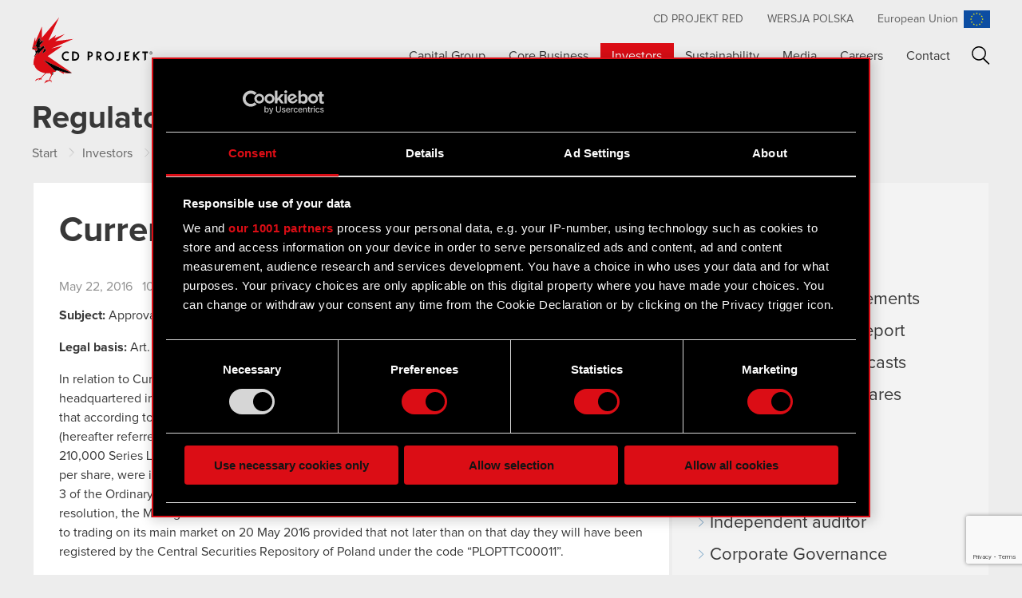

--- FILE ---
content_type: text/html; charset=UTF-8
request_url: https://www.cdprojekt.com/en/investors/regulatory-announcements/current-report-no-142016/
body_size: 61123
content:
<!doctype html>
<html class="no-js"  lang="en-US">
<head>
	<meta charset="utf-8">
	<meta http-equiv="X-UA-Compatible" content="IE=edge">
	<meta name="format-detection" content="telephone=no">
	<meta name="viewport" content="width=device-width, initial-scale=1.0">
	<meta class="foundation-mq">

		<link rel="apple-touch-icon" sizes="57x57" href="https://www.cdprojekt.com/en/wp-content/themes/cdprojekt/assets/favicons/apple-touch-icon-57x57.png">
	<link rel="apple-touch-icon" sizes="60x60" href="https://www.cdprojekt.com/en/wp-content/themes/cdprojekt/assets/favicons/apple-touch-icon-60x60.png">
	<link rel="apple-touch-icon" sizes="72x72" href="https://www.cdprojekt.com/en/wp-content/themes/cdprojekt/assets/favicons/apple-touch-icon-72x72.png">
	<link rel="apple-touch-icon" sizes="76x76" href="https://www.cdprojekt.com/en/wp-content/themes/cdprojekt/assets/favicons/apple-touch-icon-76x76.png">
	<link rel="apple-touch-icon" sizes="114x114" href="https://www.cdprojekt.com/en/wp-content/themes/cdprojekt/assets/favicons/apple-touch-icon-114x114.png">
	<link rel="apple-touch-icon" sizes="120x120" href="https://www.cdprojekt.com/en/wp-content/themes/cdprojekt/assets/favicons/apple-touch-icon-120x120.png">
	<link rel="apple-touch-icon" sizes="144x144" href="https://www.cdprojekt.com/en/wp-content/themes/cdprojekt/assets/favicons/apple-touch-icon-144x144.png">
	<link rel="apple-touch-icon" sizes="152x152" href="https://www.cdprojekt.com/en/wp-content/themes/cdprojekt/assets/favicons/apple-touch-icon-152x152.png">
	<link rel="apple-touch-icon" sizes="180x180" href="https://www.cdprojekt.com/en/wp-content/themes/cdprojekt/assets/favicons/apple-touch-icon-180x180.png">
	<link rel="icon" type="image/png" href="https://www.cdprojekt.com/en/wp-content/themes/cdprojekt/assets/favicons/favicon-32x32.png" sizes="32x32">
	<link rel="icon" type="image/png" href="https://www.cdprojekt.com/en/wp-content/themes/cdprojekt/assets/favicons/android-chrome-192x192.png" sizes="192x192">
	<link rel="icon" type="image/png" href="https://www.cdprojekt.com/en/wp-content/themes/cdprojekt/assets/favicons/favicon-96x96.png" sizes="96x96">
	<link rel="icon" type="image/png" href="https://www.cdprojekt.com/en/wp-content/themes/cdprojekt/assets/favicons/favicon-16x16.png" sizes="16x16">
	<link rel="manifest" href="https://www.cdprojekt.com/en/wp-content/themes/cdprojekt/assets/favicons/manifest.json">
	<link rel="mask-icon" href="https://www.cdprojekt.com/en/wp-content/themes/cdprojekt/assets/favicons/safari-pinned-tab.svg" color="#dc050d">
	<link rel="shortcut icon" href="https://www.cdprojekt.com/en/wp-content/themes/cdprojekt/assets/favicons/favicon.ico">
	<meta name="msapplication-TileColor" content="#ffffff">
	<meta name="msapplication-TileImage" content="https://www.cdprojekt.com/en/wp-content/themes/cdprojekt/assets/favicons/mstile-144x144.png">
	<meta name="msapplication-config" content="https://www.cdprojekt.com/en/wp-content/themes/cdprojekt/assets/favicons/browserconfig.xml">
	<meta name="theme-color" content="#ffffff">
	
	<link rel="pingback" href="https://www.cdprojekt.com/en/xmlrpc.php">

        <!-- Google Tag Manager -->
    <script>
      (function(w,d,s,l,i){w[l]=w[l]||[];w[l].push({'gtm.start':
        new Date().getTime(),event:'gtm.js'});var f=d.getElementsByTagName(s)[0],
        j=d.createElement(s),dl=l!='dataLayer'?'&l='+l:'';j.async=true;j.src=
        'https://www.googletagmanager.com/gtm.js?id='+i+dl;f.parentNode.insertBefore(j,f);
      })(window,document,'script','dataLayer','GTM-KRJVCZ5X');
    </script>
    <!-- End Google Tag Manager -->

    <!-- Google Tag Manager (noscript) -->
    <noscript>
        <iframe src="https://www.googletagmanager.com/ns.html?id=GTM-KRJVCZ5X" height="0" width="0" style="display:none;visibility:hidden"></iframe>
    </noscript>
    <!-- End Google Tag Manager (noscript) -->
    
	<meta name='robots' content='index, follow, max-image-preview:large, max-snippet:-1, max-video-preview:-1' />

	<!-- This site is optimized with the Yoast SEO plugin v22.0 - https://yoast.com/wordpress/plugins/seo/ -->
	<title>Current report no. 14/2016 - CD PROJEKT</title>
	<link rel="canonical" href="https://www.cdprojekt.com/en/investors/regulatory-announcements/current-report-no-142016/" />
	<meta property="og:locale" content="en_US" />
	<meta property="og:type" content="article" />
	<meta property="og:title" content="Current report no. 14/2016 - CD PROJEKT" />
	<meta property="og:description" content="Subject: Approval and listing of shares on the GPW regulated market Legal basis: Art. 56 section 1 item 2 of the Offerings Act – current and periodic information In relation to Current Report no. 13/2016" />
	<meta property="og:url" content="https://www.cdprojekt.com/en/investors/regulatory-announcements/current-report-no-142016/" />
	<meta property="og:site_name" content="CD PROJEKT" />
	<meta name="twitter:card" content="summary_large_image" />
	<meta name="twitter:label1" content="Est. reading time" />
	<meta name="twitter:data1" content="1 minute" />
	<script type="application/ld+json" class="yoast-schema-graph">{"@context":"https://schema.org","@graph":[{"@type":"WebPage","@id":"https://www.cdprojekt.com/en/investors/regulatory-announcements/current-report-no-142016/","url":"https://www.cdprojekt.com/en/investors/regulatory-announcements/current-report-no-142016/","name":"Current report no. 14/2016 - CD PROJEKT","isPartOf":{"@id":"https://www.cdprojekt.com/en/#website"},"datePublished":"2016-05-22T20:03:37+00:00","dateModified":"2016-05-22T20:03:37+00:00","breadcrumb":{"@id":"https://www.cdprojekt.com/en/investors/regulatory-announcements/current-report-no-142016/#breadcrumb"},"inLanguage":"en-US","potentialAction":[{"@type":"ReadAction","target":["https://www.cdprojekt.com/en/investors/regulatory-announcements/current-report-no-142016/"]}]},{"@type":"BreadcrumbList","@id":"https://www.cdprojekt.com/en/investors/regulatory-announcements/current-report-no-142016/#breadcrumb","itemListElement":[{"@type":"ListItem","position":1,"name":"Strona główna","item":"https://www.cdprojekt.com/en/"},{"@type":"ListItem","position":2,"name":"Regulatory Announcements","item":"https://www.cdprojekt.com/en/investors/regulatory-announcements/"},{"@type":"ListItem","position":3,"name":"Current report no. 14/2016"}]},{"@type":"WebSite","@id":"https://www.cdprojekt.com/en/#website","url":"https://www.cdprojekt.com/en/","name":"CD PROJEKT","description":"CD PROJEKT CAPITAL GROUP WEBSITE","potentialAction":[{"@type":"SearchAction","target":{"@type":"EntryPoint","urlTemplate":"https://www.cdprojekt.com/en/?s={search_term_string}"},"query-input":"required name=search_term_string"}],"inLanguage":"en-US"}]}</script>
	<!-- / Yoast SEO plugin. -->


<link rel='dns-prefetch' href='//www.cdprojekt.com' />
<link rel="alternate" type="application/rss+xml" title="CD PROJEKT &raquo; Feed" href="https://www.cdprojekt.com/en/feed/" />
<link rel="alternate" type="application/rss+xml" title="CD PROJEKT &raquo; Comments Feed" href="https://www.cdprojekt.com/en/comments/feed/" />
		<!-- This site uses the Google Analytics by MonsterInsights plugin v8.23.1 - Using Analytics tracking - https://www.monsterinsights.com/ -->
							<script src="//www.googletagmanager.com/gtag/js?id=G-92RYRXE99B"  data-cfasync="false" data-wpfc-render="false" type="text/javascript" async></script>
			<script data-cfasync="false" data-wpfc-render="false" type="text/javascript">
				var mi_version = '8.23.1';
				var mi_track_user = true;
				var mi_no_track_reason = '';
				
								var disableStrs = [
										'ga-disable-G-92RYRXE99B',
									];

				/* Function to detect opted out users */
				function __gtagTrackerIsOptedOut() {
					for (var index = 0; index < disableStrs.length; index++) {
						if (document.cookie.indexOf(disableStrs[index] + '=true') > -1) {
							return true;
						}
					}

					return false;
				}

				/* Disable tracking if the opt-out cookie exists. */
				if (__gtagTrackerIsOptedOut()) {
					for (var index = 0; index < disableStrs.length; index++) {
						window[disableStrs[index]] = true;
					}
				}

				/* Opt-out function */
				function __gtagTrackerOptout() {
					for (var index = 0; index < disableStrs.length; index++) {
						document.cookie = disableStrs[index] + '=true; expires=Thu, 31 Dec 2099 23:59:59 UTC; path=/';
						window[disableStrs[index]] = true;
					}
				}

				if ('undefined' === typeof gaOptout) {
					function gaOptout() {
						__gtagTrackerOptout();
					}
				}
								window.dataLayer = window.dataLayer || [];

				window.MonsterInsightsDualTracker = {
					helpers: {},
					trackers: {},
				};
				if (mi_track_user) {
					function __gtagDataLayer() {
						dataLayer.push(arguments);
					}

					function __gtagTracker(type, name, parameters) {
						if (!parameters) {
							parameters = {};
						}

						if (parameters.send_to) {
							__gtagDataLayer.apply(null, arguments);
							return;
						}

						if (type === 'event') {
														parameters.send_to = monsterinsights_frontend.v4_id;
							var hookName = name;
							if (typeof parameters['event_category'] !== 'undefined') {
								hookName = parameters['event_category'] + ':' + name;
							}

							if (typeof MonsterInsightsDualTracker.trackers[hookName] !== 'undefined') {
								MonsterInsightsDualTracker.trackers[hookName](parameters);
							} else {
								__gtagDataLayer('event', name, parameters);
							}
							
						} else {
							__gtagDataLayer.apply(null, arguments);
						}
					}

					__gtagTracker('js', new Date());
					__gtagTracker('set', {
						'developer_id.dZGIzZG': true,
											});
										__gtagTracker('config', 'G-92RYRXE99B', {"forceSSL":"true"} );
															window.gtag = __gtagTracker;										(function () {
						/* https://developers.google.com/analytics/devguides/collection/analyticsjs/ */
						/* ga and __gaTracker compatibility shim. */
						var noopfn = function () {
							return null;
						};
						var newtracker = function () {
							return new Tracker();
						};
						var Tracker = function () {
							return null;
						};
						var p = Tracker.prototype;
						p.get = noopfn;
						p.set = noopfn;
						p.send = function () {
							var args = Array.prototype.slice.call(arguments);
							args.unshift('send');
							__gaTracker.apply(null, args);
						};
						var __gaTracker = function () {
							var len = arguments.length;
							if (len === 0) {
								return;
							}
							var f = arguments[len - 1];
							if (typeof f !== 'object' || f === null || typeof f.hitCallback !== 'function') {
								if ('send' === arguments[0]) {
									var hitConverted, hitObject = false, action;
									if ('event' === arguments[1]) {
										if ('undefined' !== typeof arguments[3]) {
											hitObject = {
												'eventAction': arguments[3],
												'eventCategory': arguments[2],
												'eventLabel': arguments[4],
												'value': arguments[5] ? arguments[5] : 1,
											}
										}
									}
									if ('pageview' === arguments[1]) {
										if ('undefined' !== typeof arguments[2]) {
											hitObject = {
												'eventAction': 'page_view',
												'page_path': arguments[2],
											}
										}
									}
									if (typeof arguments[2] === 'object') {
										hitObject = arguments[2];
									}
									if (typeof arguments[5] === 'object') {
										Object.assign(hitObject, arguments[5]);
									}
									if ('undefined' !== typeof arguments[1].hitType) {
										hitObject = arguments[1];
										if ('pageview' === hitObject.hitType) {
											hitObject.eventAction = 'page_view';
										}
									}
									if (hitObject) {
										action = 'timing' === arguments[1].hitType ? 'timing_complete' : hitObject.eventAction;
										hitConverted = mapArgs(hitObject);
										__gtagTracker('event', action, hitConverted);
									}
								}
								return;
							}

							function mapArgs(args) {
								var arg, hit = {};
								var gaMap = {
									'eventCategory': 'event_category',
									'eventAction': 'event_action',
									'eventLabel': 'event_label',
									'eventValue': 'event_value',
									'nonInteraction': 'non_interaction',
									'timingCategory': 'event_category',
									'timingVar': 'name',
									'timingValue': 'value',
									'timingLabel': 'event_label',
									'page': 'page_path',
									'location': 'page_location',
									'title': 'page_title',
									'referrer' : 'page_referrer',
								};
								for (arg in args) {
																		if (!(!args.hasOwnProperty(arg) || !gaMap.hasOwnProperty(arg))) {
										hit[gaMap[arg]] = args[arg];
									} else {
										hit[arg] = args[arg];
									}
								}
								return hit;
							}

							try {
								f.hitCallback();
							} catch (ex) {
							}
						};
						__gaTracker.create = newtracker;
						__gaTracker.getByName = newtracker;
						__gaTracker.getAll = function () {
							return [];
						};
						__gaTracker.remove = noopfn;
						__gaTracker.loaded = true;
						window['__gaTracker'] = __gaTracker;
					})();
									} else {
										console.log("");
					(function () {
						function __gtagTracker() {
							return null;
						}

						window['__gtagTracker'] = __gtagTracker;
						window['gtag'] = __gtagTracker;
					})();
									}
			</script>
				<!-- / Google Analytics by MonsterInsights -->
		<script type="text/javascript">
/* <![CDATA[ */
window._wpemojiSettings = {"baseUrl":"https:\/\/s.w.org\/images\/core\/emoji\/14.0.0\/72x72\/","ext":".png","svgUrl":"https:\/\/s.w.org\/images\/core\/emoji\/14.0.0\/svg\/","svgExt":".svg","source":{"concatemoji":"https:\/\/www.cdprojekt.com\/en\/wp-includes\/js\/wp-emoji-release.min.js?ver=6.4.3"}};
/*! This file is auto-generated */
!function(i,n){var o,s,e;function c(e){try{var t={supportTests:e,timestamp:(new Date).valueOf()};sessionStorage.setItem(o,JSON.stringify(t))}catch(e){}}function p(e,t,n){e.clearRect(0,0,e.canvas.width,e.canvas.height),e.fillText(t,0,0);var t=new Uint32Array(e.getImageData(0,0,e.canvas.width,e.canvas.height).data),r=(e.clearRect(0,0,e.canvas.width,e.canvas.height),e.fillText(n,0,0),new Uint32Array(e.getImageData(0,0,e.canvas.width,e.canvas.height).data));return t.every(function(e,t){return e===r[t]})}function u(e,t,n){switch(t){case"flag":return n(e,"\ud83c\udff3\ufe0f\u200d\u26a7\ufe0f","\ud83c\udff3\ufe0f\u200b\u26a7\ufe0f")?!1:!n(e,"\ud83c\uddfa\ud83c\uddf3","\ud83c\uddfa\u200b\ud83c\uddf3")&&!n(e,"\ud83c\udff4\udb40\udc67\udb40\udc62\udb40\udc65\udb40\udc6e\udb40\udc67\udb40\udc7f","\ud83c\udff4\u200b\udb40\udc67\u200b\udb40\udc62\u200b\udb40\udc65\u200b\udb40\udc6e\u200b\udb40\udc67\u200b\udb40\udc7f");case"emoji":return!n(e,"\ud83e\udef1\ud83c\udffb\u200d\ud83e\udef2\ud83c\udfff","\ud83e\udef1\ud83c\udffb\u200b\ud83e\udef2\ud83c\udfff")}return!1}function f(e,t,n){var r="undefined"!=typeof WorkerGlobalScope&&self instanceof WorkerGlobalScope?new OffscreenCanvas(300,150):i.createElement("canvas"),a=r.getContext("2d",{willReadFrequently:!0}),o=(a.textBaseline="top",a.font="600 32px Arial",{});return e.forEach(function(e){o[e]=t(a,e,n)}),o}function t(e){var t=i.createElement("script");t.src=e,t.defer=!0,i.head.appendChild(t)}"undefined"!=typeof Promise&&(o="wpEmojiSettingsSupports",s=["flag","emoji"],n.supports={everything:!0,everythingExceptFlag:!0},e=new Promise(function(e){i.addEventListener("DOMContentLoaded",e,{once:!0})}),new Promise(function(t){var n=function(){try{var e=JSON.parse(sessionStorage.getItem(o));if("object"==typeof e&&"number"==typeof e.timestamp&&(new Date).valueOf()<e.timestamp+604800&&"object"==typeof e.supportTests)return e.supportTests}catch(e){}return null}();if(!n){if("undefined"!=typeof Worker&&"undefined"!=typeof OffscreenCanvas&&"undefined"!=typeof URL&&URL.createObjectURL&&"undefined"!=typeof Blob)try{var e="postMessage("+f.toString()+"("+[JSON.stringify(s),u.toString(),p.toString()].join(",")+"));",r=new Blob([e],{type:"text/javascript"}),a=new Worker(URL.createObjectURL(r),{name:"wpTestEmojiSupports"});return void(a.onmessage=function(e){c(n=e.data),a.terminate(),t(n)})}catch(e){}c(n=f(s,u,p))}t(n)}).then(function(e){for(var t in e)n.supports[t]=e[t],n.supports.everything=n.supports.everything&&n.supports[t],"flag"!==t&&(n.supports.everythingExceptFlag=n.supports.everythingExceptFlag&&n.supports[t]);n.supports.everythingExceptFlag=n.supports.everythingExceptFlag&&!n.supports.flag,n.DOMReady=!1,n.readyCallback=function(){n.DOMReady=!0}}).then(function(){return e}).then(function(){var e;n.supports.everything||(n.readyCallback(),(e=n.source||{}).concatemoji?t(e.concatemoji):e.wpemoji&&e.twemoji&&(t(e.twemoji),t(e.wpemoji)))}))}((window,document),window._wpemojiSettings);
/* ]]> */
</script>
<style id='wp-emoji-styles-inline-css' type='text/css'>

	img.wp-smiley, img.emoji {
		display: inline !important;
		border: none !important;
		box-shadow: none !important;
		height: 1em !important;
		width: 1em !important;
		margin: 0 0.07em !important;
		vertical-align: -0.1em !important;
		background: none !important;
		padding: 0 !important;
	}
</style>
<link rel='stylesheet' id='wp-block-library-css' href='https://www.cdprojekt.com/en/wp-includes/css/dist/block-library/style.min.css?ver=6.4.3' type='text/css' media='all' />
<style id='classic-theme-styles-inline-css' type='text/css'>
/*! This file is auto-generated */
.wp-block-button__link{color:#fff;background-color:#32373c;border-radius:9999px;box-shadow:none;text-decoration:none;padding:calc(.667em + 2px) calc(1.333em + 2px);font-size:1.125em}.wp-block-file__button{background:#32373c;color:#fff;text-decoration:none}
</style>
<style id='global-styles-inline-css' type='text/css'>
body{--wp--preset--color--black: #000000;--wp--preset--color--cyan-bluish-gray: #abb8c3;--wp--preset--color--white: #ffffff;--wp--preset--color--pale-pink: #f78da7;--wp--preset--color--vivid-red: #cf2e2e;--wp--preset--color--luminous-vivid-orange: #ff6900;--wp--preset--color--luminous-vivid-amber: #fcb900;--wp--preset--color--light-green-cyan: #7bdcb5;--wp--preset--color--vivid-green-cyan: #00d084;--wp--preset--color--pale-cyan-blue: #8ed1fc;--wp--preset--color--vivid-cyan-blue: #0693e3;--wp--preset--color--vivid-purple: #9b51e0;--wp--preset--gradient--vivid-cyan-blue-to-vivid-purple: linear-gradient(135deg,rgba(6,147,227,1) 0%,rgb(155,81,224) 100%);--wp--preset--gradient--light-green-cyan-to-vivid-green-cyan: linear-gradient(135deg,rgb(122,220,180) 0%,rgb(0,208,130) 100%);--wp--preset--gradient--luminous-vivid-amber-to-luminous-vivid-orange: linear-gradient(135deg,rgba(252,185,0,1) 0%,rgba(255,105,0,1) 100%);--wp--preset--gradient--luminous-vivid-orange-to-vivid-red: linear-gradient(135deg,rgba(255,105,0,1) 0%,rgb(207,46,46) 100%);--wp--preset--gradient--very-light-gray-to-cyan-bluish-gray: linear-gradient(135deg,rgb(238,238,238) 0%,rgb(169,184,195) 100%);--wp--preset--gradient--cool-to-warm-spectrum: linear-gradient(135deg,rgb(74,234,220) 0%,rgb(151,120,209) 20%,rgb(207,42,186) 40%,rgb(238,44,130) 60%,rgb(251,105,98) 80%,rgb(254,248,76) 100%);--wp--preset--gradient--blush-light-purple: linear-gradient(135deg,rgb(255,206,236) 0%,rgb(152,150,240) 100%);--wp--preset--gradient--blush-bordeaux: linear-gradient(135deg,rgb(254,205,165) 0%,rgb(254,45,45) 50%,rgb(107,0,62) 100%);--wp--preset--gradient--luminous-dusk: linear-gradient(135deg,rgb(255,203,112) 0%,rgb(199,81,192) 50%,rgb(65,88,208) 100%);--wp--preset--gradient--pale-ocean: linear-gradient(135deg,rgb(255,245,203) 0%,rgb(182,227,212) 50%,rgb(51,167,181) 100%);--wp--preset--gradient--electric-grass: linear-gradient(135deg,rgb(202,248,128) 0%,rgb(113,206,126) 100%);--wp--preset--gradient--midnight: linear-gradient(135deg,rgb(2,3,129) 0%,rgb(40,116,252) 100%);--wp--preset--font-size--small: 13px;--wp--preset--font-size--medium: 20px;--wp--preset--font-size--large: 36px;--wp--preset--font-size--x-large: 42px;--wp--preset--spacing--20: 0.44rem;--wp--preset--spacing--30: 0.67rem;--wp--preset--spacing--40: 1rem;--wp--preset--spacing--50: 1.5rem;--wp--preset--spacing--60: 2.25rem;--wp--preset--spacing--70: 3.38rem;--wp--preset--spacing--80: 5.06rem;--wp--preset--shadow--natural: 6px 6px 9px rgba(0, 0, 0, 0.2);--wp--preset--shadow--deep: 12px 12px 50px rgba(0, 0, 0, 0.4);--wp--preset--shadow--sharp: 6px 6px 0px rgba(0, 0, 0, 0.2);--wp--preset--shadow--outlined: 6px 6px 0px -3px rgba(255, 255, 255, 1), 6px 6px rgba(0, 0, 0, 1);--wp--preset--shadow--crisp: 6px 6px 0px rgba(0, 0, 0, 1);}:where(.is-layout-flex){gap: 0.5em;}:where(.is-layout-grid){gap: 0.5em;}body .is-layout-flow > .alignleft{float: left;margin-inline-start: 0;margin-inline-end: 2em;}body .is-layout-flow > .alignright{float: right;margin-inline-start: 2em;margin-inline-end: 0;}body .is-layout-flow > .aligncenter{margin-left: auto !important;margin-right: auto !important;}body .is-layout-constrained > .alignleft{float: left;margin-inline-start: 0;margin-inline-end: 2em;}body .is-layout-constrained > .alignright{float: right;margin-inline-start: 2em;margin-inline-end: 0;}body .is-layout-constrained > .aligncenter{margin-left: auto !important;margin-right: auto !important;}body .is-layout-constrained > :where(:not(.alignleft):not(.alignright):not(.alignfull)){max-width: var(--wp--style--global--content-size);margin-left: auto !important;margin-right: auto !important;}body .is-layout-constrained > .alignwide{max-width: var(--wp--style--global--wide-size);}body .is-layout-flex{display: flex;}body .is-layout-flex{flex-wrap: wrap;align-items: center;}body .is-layout-flex > *{margin: 0;}body .is-layout-grid{display: grid;}body .is-layout-grid > *{margin: 0;}:where(.wp-block-columns.is-layout-flex){gap: 2em;}:where(.wp-block-columns.is-layout-grid){gap: 2em;}:where(.wp-block-post-template.is-layout-flex){gap: 1.25em;}:where(.wp-block-post-template.is-layout-grid){gap: 1.25em;}.has-black-color{color: var(--wp--preset--color--black) !important;}.has-cyan-bluish-gray-color{color: var(--wp--preset--color--cyan-bluish-gray) !important;}.has-white-color{color: var(--wp--preset--color--white) !important;}.has-pale-pink-color{color: var(--wp--preset--color--pale-pink) !important;}.has-vivid-red-color{color: var(--wp--preset--color--vivid-red) !important;}.has-luminous-vivid-orange-color{color: var(--wp--preset--color--luminous-vivid-orange) !important;}.has-luminous-vivid-amber-color{color: var(--wp--preset--color--luminous-vivid-amber) !important;}.has-light-green-cyan-color{color: var(--wp--preset--color--light-green-cyan) !important;}.has-vivid-green-cyan-color{color: var(--wp--preset--color--vivid-green-cyan) !important;}.has-pale-cyan-blue-color{color: var(--wp--preset--color--pale-cyan-blue) !important;}.has-vivid-cyan-blue-color{color: var(--wp--preset--color--vivid-cyan-blue) !important;}.has-vivid-purple-color{color: var(--wp--preset--color--vivid-purple) !important;}.has-black-background-color{background-color: var(--wp--preset--color--black) !important;}.has-cyan-bluish-gray-background-color{background-color: var(--wp--preset--color--cyan-bluish-gray) !important;}.has-white-background-color{background-color: var(--wp--preset--color--white) !important;}.has-pale-pink-background-color{background-color: var(--wp--preset--color--pale-pink) !important;}.has-vivid-red-background-color{background-color: var(--wp--preset--color--vivid-red) !important;}.has-luminous-vivid-orange-background-color{background-color: var(--wp--preset--color--luminous-vivid-orange) !important;}.has-luminous-vivid-amber-background-color{background-color: var(--wp--preset--color--luminous-vivid-amber) !important;}.has-light-green-cyan-background-color{background-color: var(--wp--preset--color--light-green-cyan) !important;}.has-vivid-green-cyan-background-color{background-color: var(--wp--preset--color--vivid-green-cyan) !important;}.has-pale-cyan-blue-background-color{background-color: var(--wp--preset--color--pale-cyan-blue) !important;}.has-vivid-cyan-blue-background-color{background-color: var(--wp--preset--color--vivid-cyan-blue) !important;}.has-vivid-purple-background-color{background-color: var(--wp--preset--color--vivid-purple) !important;}.has-black-border-color{border-color: var(--wp--preset--color--black) !important;}.has-cyan-bluish-gray-border-color{border-color: var(--wp--preset--color--cyan-bluish-gray) !important;}.has-white-border-color{border-color: var(--wp--preset--color--white) !important;}.has-pale-pink-border-color{border-color: var(--wp--preset--color--pale-pink) !important;}.has-vivid-red-border-color{border-color: var(--wp--preset--color--vivid-red) !important;}.has-luminous-vivid-orange-border-color{border-color: var(--wp--preset--color--luminous-vivid-orange) !important;}.has-luminous-vivid-amber-border-color{border-color: var(--wp--preset--color--luminous-vivid-amber) !important;}.has-light-green-cyan-border-color{border-color: var(--wp--preset--color--light-green-cyan) !important;}.has-vivid-green-cyan-border-color{border-color: var(--wp--preset--color--vivid-green-cyan) !important;}.has-pale-cyan-blue-border-color{border-color: var(--wp--preset--color--pale-cyan-blue) !important;}.has-vivid-cyan-blue-border-color{border-color: var(--wp--preset--color--vivid-cyan-blue) !important;}.has-vivid-purple-border-color{border-color: var(--wp--preset--color--vivid-purple) !important;}.has-vivid-cyan-blue-to-vivid-purple-gradient-background{background: var(--wp--preset--gradient--vivid-cyan-blue-to-vivid-purple) !important;}.has-light-green-cyan-to-vivid-green-cyan-gradient-background{background: var(--wp--preset--gradient--light-green-cyan-to-vivid-green-cyan) !important;}.has-luminous-vivid-amber-to-luminous-vivid-orange-gradient-background{background: var(--wp--preset--gradient--luminous-vivid-amber-to-luminous-vivid-orange) !important;}.has-luminous-vivid-orange-to-vivid-red-gradient-background{background: var(--wp--preset--gradient--luminous-vivid-orange-to-vivid-red) !important;}.has-very-light-gray-to-cyan-bluish-gray-gradient-background{background: var(--wp--preset--gradient--very-light-gray-to-cyan-bluish-gray) !important;}.has-cool-to-warm-spectrum-gradient-background{background: var(--wp--preset--gradient--cool-to-warm-spectrum) !important;}.has-blush-light-purple-gradient-background{background: var(--wp--preset--gradient--blush-light-purple) !important;}.has-blush-bordeaux-gradient-background{background: var(--wp--preset--gradient--blush-bordeaux) !important;}.has-luminous-dusk-gradient-background{background: var(--wp--preset--gradient--luminous-dusk) !important;}.has-pale-ocean-gradient-background{background: var(--wp--preset--gradient--pale-ocean) !important;}.has-electric-grass-gradient-background{background: var(--wp--preset--gradient--electric-grass) !important;}.has-midnight-gradient-background{background: var(--wp--preset--gradient--midnight) !important;}.has-small-font-size{font-size: var(--wp--preset--font-size--small) !important;}.has-medium-font-size{font-size: var(--wp--preset--font-size--medium) !important;}.has-large-font-size{font-size: var(--wp--preset--font-size--large) !important;}.has-x-large-font-size{font-size: var(--wp--preset--font-size--x-large) !important;}
.wp-block-navigation a:where(:not(.wp-element-button)){color: inherit;}
:where(.wp-block-post-template.is-layout-flex){gap: 1.25em;}:where(.wp-block-post-template.is-layout-grid){gap: 1.25em;}
:where(.wp-block-columns.is-layout-flex){gap: 2em;}:where(.wp-block-columns.is-layout-grid){gap: 2em;}
.wp-block-pullquote{font-size: 1.5em;line-height: 1.6;}
</style>
<link rel='stylesheet' id='contact-form-7-css' href='https://www.cdprojekt.com/en/wp-content/plugins/contact-form-7/includes/css/styles.css?ver=5.8.7' type='text/css' media='all' />
<link rel='stylesheet' id='ctf_styles-css' href='https://www.cdprojekt.com/en/wp-content/plugins/custom-twitter-feeds/css/ctf-styles.min.css?ver=2.2.2' type='text/css' media='all' />
<link rel='stylesheet' id='lbwps-styles-photoswipe5-main-css' href='https://www.cdprojekt.com/en/wp-content/plugins/lightbox-photoswipe/assets/ps5/styles/main.css?ver=5.1.6' type='text/css' media='all' />
<link rel='stylesheet' id='yith-infs-style-css' href='https://www.cdprojekt.com/en/wp-content/plugins/yith-infinite-scrolling/assets/css/frontend.css?ver=1.19.0' type='text/css' media='all' />
<link rel='stylesheet' id='searchwp-forms-css' href='https://www.cdprojekt.com/en/wp-content/plugins/searchwp/assets/css/frontend/search-forms.css?ver=4.3.13' type='text/css' media='all' />
<link rel='stylesheet' id='magnific-popup-css' href='https://www.cdprojekt.com/en/wp-content/themes/cdprojekt/vendor/magnific-popup/dist/magnific-popup.css?ver=1768822194' type='text/css' media='all' />
<link rel='stylesheet' id='swiper-css' href='https://www.cdprojekt.com/en/wp-content/themes/cdprojekt/vendor/Swiper/dist/css/swiper.min.css?ver=1768822194' type='text/css' media='all' />
<link rel='stylesheet' id='site-css' href='https://www.cdprojekt.com/en/wp-content/themes/cdprojekt/assets/css/style.min.css?ver=1768822194' type='text/css' media='all' />
<script type="text/javascript" src="https://www.cdprojekt.com/en/wp-content/plugins/google-analytics-for-wordpress/assets/js/frontend-gtag.min.js?ver=8.23.1" id="monsterinsights-frontend-script-js"></script>
<script data-cfasync="false" data-wpfc-render="false" type="text/javascript" id='monsterinsights-frontend-script-js-extra'>/* <![CDATA[ */
var monsterinsights_frontend = {"js_events_tracking":"true","download_extensions":"doc,pdf,ppt,zip,xls,docx,pptx,xlsx","inbound_paths":"[]","home_url":"https:\/\/www.cdprojekt.com\/en","hash_tracking":"false","v4_id":"G-92RYRXE99B"};/* ]]> */
</script>
<script type="text/javascript" src="https://www.cdprojekt.com/en/wp-includes/js/jquery/jquery.min.js?ver=3.7.1" id="jquery-core-js"></script>
<script type="text/javascript" src="https://www.cdprojekt.com/en/wp-includes/js/jquery/jquery-migrate.min.js?ver=3.4.1" id="jquery-migrate-js"></script>
</head>
<body class="report-template-default single single-report postid-2752 with-breadcrumbs">

<div id="overlay"></div>
<nav id="mobile-navigation" role="navigation" class="hide-for-large">
	<ul id="menu-main-menu" class="vertical menu"><li id="menu-item-89" class="menu-item menu-item-type-post_type menu-item-object-page menu-item-89"><a href="https://www.cdprojekt.com/en/capital-group/">Capital Group</a></li>
<li id="menu-item-98" class="menu-item menu-item-type-post_type menu-item-object-page menu-item-98"><a href="https://www.cdprojekt.com/en/core-business/">Core Business</a></li>
<li id="menu-item-99" class="menu-item menu-item-type-post_type menu-item-object-page menu-item-99 current-menu-item"><a href="https://www.cdprojekt.com/en/investors/">Investors</a></li>
<li id="menu-item-80836" class="menu-item menu-item-type-post_type menu-item-object-page menu-item-80836"><a href="https://www.cdprojekt.com/en/esg/">Sustainability</a></li>
<li id="menu-item-811" class="menu-item menu-item-type-post_type menu-item-object-page menu-item-811"><a href="https://www.cdprojekt.com/en/media/">Media</a></li>
<li id="menu-item-90782" class="menu-item menu-item-type-custom menu-item-object-custom menu-item-90782"><a href="https://www.cdprojektred.com/en/jobs">Careers</a></li>
<li id="menu-item-362" class="menu-item menu-item-type-post_type menu-item-object-page menu-item-362"><a href="https://www.cdprojekt.com/en/contact/">Contact</a></li>
<li id="menu-item-1407" class="menu-item-search menu-item menu-item-type-custom menu-item-object-custom menu-item-1407"><a href="https://www.cdprojekt.com/en/?s=">Search</a></li>
</ul>	<div id="mobile-search">
		<form action="https://www.cdprojekt.com/en/" class="" method="get" role="search">
			<label>
				<input type="search" autocomplete="off" title="Search for:" data-swpconfig="mobile" data-swpengine="default" data-swplive="true" name="s" value="" placeholder="Search on cdprojekt.com" class="search-field">
			</label>
			<button type="submit" value="Search" class="search-submit"></button>
		</form>
	</div>
</nav>
<div class="wrapper">
<header class="header" role="banner">
	<div class="top-bar" id="top-bar-menu">
	<div class="top-bar-left float-left">
		<ul class="menu">
			<li class="menu-logo"><a href="https://www.cdprojekt.com/en">CD PROJEKT</a></li>
		</ul>
	</div>
	<div class="top-bar-right show-for-large">
		<ul id="menu-top-menu" class="menu"><li id="menu-item-300" class="menu-item menu-item-type-custom menu-item-object-custom menu-item-300"><a href="http://cdprojektred.com">CD Projekt RED</a></li>
<li id="menu-item-302" class="menu-item-language menu-item menu-item-type-custom menu-item-object-custom menu-item-302"><a href="/pl/">Wersja polska</a></li>
<li id="menu-item-20323" class="menu-item-eu menu-item menu-item-type-post_type_archive menu-item-object-eu_project menu-item-20323"><a href="https://www.cdprojekt.com/en/capital-group/eu-projects/">European Union</a></li>
</ul><ul id="menu-main-menu-1" class="vertical medium-horizontal menu"><li class="menu-item menu-item-type-post_type menu-item-object-page menu-item-89"><a href="https://www.cdprojekt.com/en/capital-group/">Capital Group</a></li>
<li class="menu-item menu-item-type-post_type menu-item-object-page menu-item-98"><a href="https://www.cdprojekt.com/en/core-business/">Core Business</a></li>
<li class="menu-item menu-item-type-post_type menu-item-object-page menu-item-99 current-menu-item"><a href="https://www.cdprojekt.com/en/investors/">Investors</a></li>
<li class="menu-item menu-item-type-post_type menu-item-object-page menu-item-80836"><a href="https://www.cdprojekt.com/en/esg/">Sustainability</a></li>
<li class="menu-item menu-item-type-post_type menu-item-object-page menu-item-811"><a href="https://www.cdprojekt.com/en/media/">Media</a></li>
<li class="menu-item menu-item-type-custom menu-item-object-custom menu-item-90782"><a href="https://www.cdprojektred.com/en/jobs">Careers</a></li>
<li class="menu-item menu-item-type-post_type menu-item-object-page menu-item-362"><a href="https://www.cdprojekt.com/en/contact/">Contact</a></li>
<li class="menu-item-search menu-item menu-item-type-custom menu-item-object-custom menu-item-1407"><a href="https://www.cdprojekt.com/en/?s=">Search</a></li>
</ul>	</div>
	<div class="top-bar-right float-right hide-for-large">
		<ul class="menu">
			<li class="menu-item-language">
									<a href="/pl/">PL</a>
							</li>
			<li><button class="menu-icon toggle-menu" type="button" data-toggle="off-canvas"></button></li>
		</ul>
	</div>
	<button class="search-return hide-for-large"></button>
</div>	<div id="top-search" class="show-for-large">
		<div class="top-search-inner">
			<form action="https://www.cdprojekt.com/en/" class="" method="get" role="search">
				<label>
					<input type="search" autocomplete="off" title="Search for:" data-swpconfig="default" data-swpengine="default" data-swplive="true" name="s" value="" placeholder="Search..." class="search-field">
				</label>
				<button type="submit" value="Search" class="search-submit"></button>
				<button class="search-close"></button>
			</form>
		</div>
	</div>

	
</header><div id="content">

	<div id="inner-content" class="row">
                <main id="main" class="large-8 medium-12 columns" role="main">

			<div class="page-header">
				<div class="page-title">Regulatory Announcements</div>				    <div class="breadcrumbs" typeof="BreadcrumbList" vocab="http://schema.org/">
        <!-- Breadcrumb NavXT 7.2.0 -->
<span property="itemListElement" typeof="ListItem"><a property="item" typeof="WebPage" title="Go to CD PROJEKT." href="https://www.cdprojekt.com/en" class="home"><span property="name">Start</span></a><meta property="position" content="1"></span><i class="breadcrumb-icon"></i><span property="itemListElement" typeof="ListItem"><a property="item" typeof="WebPage" title="Go to Investors." href="https://www.cdprojekt.com/en/investors/" class="report-root post post-report"><span property="name">Investors</span></a><meta property="position" content="2"></span><i class="breadcrumb-icon"></i><span property="itemListElement" typeof="ListItem"><a property="item" typeof="WebPage" title="Go to Regulatory Announcements." href="https://www.cdprojekt.com/en/investors/regulatory-announcements/" class="archive post-report-archive"><span property="name">Regulatory Announcements</span></a><meta property="position" content="3"></span><i class="breadcrumb-icon"></i><span property="itemListElement" typeof="ListItem"><span property="name">Current report no. 14/2016</span><meta property="position" content="4"></span>    </div>
			</div>

		    		
		    	<article id="post-2752" class="post-2752 report type-report status-publish hentry accountingyear-15 reporttype-current" role="article" itemscope itemtype="http://schema.org/BlogPosting">
	<header class="article-header">
		<h1 class="entry-title single-title " itemprop="headline">Current report no. 14/2016</h1>
		  <p class="byline">
                May 22, 2016 &nbsp; 10:03 pm                    <span class="tags"></span>
        </p>
	</header> <!-- end article header -->
					
	<section class="entry-content" itemprop="articleBody">
				<p><strong>Subject: </strong>Approval and listing of shares on the GPW regulated market</p>
<p><strong>Legal basis: </strong>Art. 56 section 1 item 2 of the Offerings Act – current and periodic information</p>
<p>In relation to Current Report no. 13/2016 of 9 May 2016 the Management Board of CD PROJEKT S.A., headquartered in Warsaw, Jagiellońska 74 (hereafter referred to as “the Company”) hereby announces that according to a notice received on 17 May 2016 the Management of the Warsaw Stock Exchange (hereafter referred to as “GPW S.A.”) had, on the same day, undertaken resolution no. 475/2016, admitting 210,000 Series L ordinary bearer shares to its main market. These shares, with a nominal value of 1 PLN per share, were issued as a conditional increase in the Company share capital pursuant to resolution no. 3 of the Ordinary General Meeting of Shareholders of 16 December 2011. Concurrently with the above resolution, the Management of GPW S.A. decided that the above mentioned shares would be admitted to trading on its main market on 20 May 2016 provided that not later than on that day they will have been registered by the Central Securities Repository of Poland under the code “PLOPTTC00011”.</p>
<p><em>Disclaimer:</em></p>
<p><em>This English language translation has been prepared solely for the convenience of English speaking readers. Despite all the efforts devoted to this translation, certain discrepancies, omissions or approximations may exist. In case of any differences between the Polish and the English versions, the Polish version shall prevail. CD PROJEKT, its representatives and employees decline all responsibility in this regard.</em></p>
<p><strong> </strong></p>
<p><strong> </strong></p>
									<h3 class="documents-title">Download PDF</h3>
			<ul class='documents'>
									<li><a href="https://www.cdprojekt.com/en/wp-content/uploads-en/2016/05/approval-and-listing-of-shares-on-the-gpw-regulated-market.pdf" target="_blank"><span class="document-type">PDF</span> <span class="document-title">Approval and listing of shares on the GPW regulated market</span></a></li>
							</ul>
			</section> <!-- end article section -->
						
	<footer class="article-footer">
			</footer> <!-- end article footer -->
									
	
<div id="comments" class="comments-area">

	
	
	
	
</div><!-- #comments -->	
													
</article> <!-- end article -->		    	
		    
		</main> <!-- end #main -->

		  <div id="sidebar1" class="sidebar large-4 medium-12 columns" role="complementary">
      <div id="nav_menu-6" class="widget widget_nav_menu"><h4 class="widgettitle">See also:</h4><div class="menu-investors-container"><ul id="menu-investors" class="menu"><li id="menu-item-957" class="menu-item menu-item-type-post_type_archive menu-item-object-press menu-item-957"><a href="https://www.cdprojekt.com/en/investors/result-center/">Results Center</a></li>
<li id="menu-item-173" class="menu-item menu-item-type-post_type menu-item-object-page menu-item-173"><a href="https://www.cdprojekt.com/en/capital-group/strategy/">Strategy</a></li>
<li id="menu-item-958" class="menu-item menu-item-type-post_type_archive menu-item-object-report menu-item-958"><a href="https://www.cdprojekt.com/en/investors/regulatory-announcements/">Regulatory announcements</a></li>
<li id="menu-item-168" class="menu-item menu-item-type-post_type menu-item-object-page menu-item-168"><a href="https://www.cdprojekt.com/en/investors/financial-summary-report/">Financial summary report</a></li>
<li id="menu-item-959" class="menu-item menu-item-type-post_type_archive menu-item-object-presentation menu-item-959"><a href="https://www.cdprojekt.com/en/investors/presentations/">Presentations &#038; webcasts</a></li>
<li id="menu-item-8992" class="menu-item menu-item-type-post_type menu-item-object-page menu-item-8992"><a href="https://www.cdprojekt.com/en/investors/basic-data/">CD PROJEKT S.A. shares</a></li>
<li id="menu-item-16692" class="menu-item menu-item-type-post_type menu-item-object-page menu-item-16692"><a href="https://www.cdprojekt.com/en/investors/dividend/">Dividend</a></li>
<li id="menu-item-171" class="menu-item menu-item-type-post_type menu-item-object-page menu-item-171"><a href="https://www.cdprojekt.com/en/investors/shareholders/">Shareholders</a></li>
<li id="menu-item-164" class="menu-item menu-item-type-post_type menu-item-object-page menu-item-164"><a href="https://www.cdprojekt.com/en/investors/analysts/">Analysts</a></li>
<li id="menu-item-8852" class="menu-item menu-item-type-post_type menu-item-object-page menu-item-8852"><a href="https://www.cdprojekt.com/en/investors/independent-auditor/">Independent auditor</a></li>
<li id="menu-item-1328" class="menu-item menu-item-type-post_type_archive menu-item-object-corporate-governance menu-item-1328"><a href="https://www.cdprojekt.com/en/investors/corporate-governance/">Corporate Governance</a></li>
<li id="menu-item-960" class="menu-item menu-item-type-post_type_archive menu-item-object-assembly menu-item-960"><a href="https://www.cdprojekt.com/en/investors/general-meetings/">General meetings</a></li>
<li id="menu-item-88441" class="menu-item menu-item-type-post_type menu-item-object-page menu-item-88441"><a href="https://www.cdprojekt.com/en/investors/remuneration-of-members-of-the-corporate-bodies/">Remuneration of members of the corporate bodies</a></li>
<li id="menu-item-165" class="menu-item menu-item-type-post_type menu-item-object-page menu-item-165"><a href="https://www.cdprojekt.com/en/investors/closed-periods/">Closed periods</a></li>
<li id="menu-item-963" class="menu-item menu-item-type-post_type_archive menu-item-object-event menu-item-963"><a href="https://www.cdprojekt.com/en/investors/events/">Calendar of events</a></li>
<li id="menu-item-78745" class="menu-item menu-item-type-post_type menu-item-object-page menu-item-78745"><a href="https://www.cdprojekt.com/en/investors/faq/">FAQ</a></li>
<li id="menu-item-169" class="menu-item menu-item-type-post_type menu-item-object-page menu-item-169"><a href="https://www.cdprojekt.com/en/investors/links/">Useful links</a></li>
<li id="menu-item-166" class="menu-item menu-item-type-post_type menu-item-object-page menu-item-166"><a href="https://www.cdprojekt.com/en/investors/contact/">IR Contacts</a></li>
</ul></div></div><div id="nav_menu-8" class="widget widget_nav_menu"><h4 class="widgettitle">Learn more:</h4><div class="menu-useful-links-container"><ul id="menu-useful-links" class="menu"><li id="menu-item-978" class="menu-item menu-item-type-custom menu-item-object-custom menu-item-978"><a href="http://www.thewitcher.com">thewitcher.com</a></li>
<li id="menu-item-979" class="menu-item menu-item-type-custom menu-item-object-custom menu-item-979"><a href="http://www.cyberpunk.net">cyberpunk.net</a></li>
<li id="menu-item-64744" class="menu-item menu-item-type-custom menu-item-object-custom menu-item-64744"><a href="https://gear.cdprojektred.com/">gear.cdprojektred.com</a></li>
</ul></div></div>  </div>

	</div> <!-- end #inner-content -->

</div> <!-- end #content -->

<footer class="footer" role="contentinfo">
	<div class="footer-wrapper-top">
		<ul id="menu-footer-social" class="menu row"><li id="menu-item-294" class="menu-item--in menu-item menu-item-type-custom menu-item-object-custom menu-item-294 "><a href="https://www.linkedin.com/company/cd-projekt-sa">LinkedIn</a></li>
<li id="menu-item-295" class="menu-item--tw menu-item menu-item-type-custom menu-item-object-custom menu-item-295 "><a href="https://twitter.com/CDProjektRED_IR">Twitter</a></li>
<li id="menu-item-296" class="menu-item--fb menu-item menu-item-type-custom menu-item-object-custom menu-item-296 "><a href="https://www.facebook.com/CDPROJEKTRED/">Facebook</a></li>
<li id="menu-item-297" class="menu-item--yt menu-item menu-item-type-custom menu-item-object-custom menu-item-297 "><a href="https://www.youtube.com/CDPROJEKT_IR">YouTube</a></li>
<li id="menu-item-299" class="menu-item--nl menu-item menu-item-type-custom menu-item-object-custom menu-item-299 "><a target="_blank" rel="noopener" href="https://app.getresponse.com/site2/ir_newsletter_eng/?u=U6e4&#038;webforms_id=hMoSB">Newsletter</a></li>
</ul>		<div class="inner-footer row">
			<div class="large-3 medium-6 columns">
				<h4>About CD PROJEKT</h4>
				<nav role="navigation">
					<ul id="menu-main-menu-2" class="menu vertical"><li class="menu-item menu-item-type-post_type menu-item-object-page menu-item-89"><a href="https://www.cdprojekt.com/en/capital-group/">Capital Group</a></li>
<li class="menu-item menu-item-type-post_type menu-item-object-page menu-item-98"><a href="https://www.cdprojekt.com/en/core-business/">Core Business</a></li>
<li class="menu-item menu-item-type-post_type menu-item-object-page menu-item-99"><a href="https://www.cdprojekt.com/en/investors/">Investors</a></li>
<li class="menu-item menu-item-type-post_type menu-item-object-page menu-item-80836"><a href="https://www.cdprojekt.com/en/esg/">Sustainability</a></li>
<li class="menu-item menu-item-type-post_type menu-item-object-page menu-item-811"><a href="https://www.cdprojekt.com/en/media/">Media</a></li>
<li class="menu-item menu-item-type-custom menu-item-object-custom menu-item-90782"><a href="https://www.cdprojektred.com/en/jobs">Careers</a></li>
<li class="menu-item menu-item-type-post_type menu-item-object-page menu-item-362"><a href="https://www.cdprojekt.com/en/contact/">Contact</a></li>
<li class="menu-item-search menu-item menu-item-type-custom menu-item-object-custom menu-item-1407"><a href="https://www.cdprojekt.com/en/?s=">Search</a></li>
</ul>				</nav>
			</div>
			<div class="large-3 medium-6 columns">
				<h4>Products</h4>
				<ul id="menu-footer-products" class="menu vertical"><li id="menu-item-55729" class="menu-item menu-item-type-custom menu-item-object-custom menu-item-55729"><a href="https://www.cyberpunk.net/pl/en/phantom-liberty">Cyberpunk 2077: Phantom Liberty</a></li>
<li id="menu-item-289" class="menu-item menu-item-type-custom menu-item-object-custom menu-item-289"><a href="https://www.cyberpunk.net/pl/en/">Cyberpunk 2077</a></li>
<li id="menu-item-285" class="menu-item menu-item-type-custom menu-item-object-custom menu-item-285"><a href="https://www.thewitcher.com/pl/en/witcher3">The Witcher 3: Wild Hunt</a></li>
<li id="menu-item-286" class="menu-item menu-item-type-custom menu-item-object-custom menu-item-286"><a href="https://www.thewitcher.com/en/witcher2">The Witcher 2: Assassins of Kings</a></li>
<li id="menu-item-287" class="menu-item menu-item-type-custom menu-item-object-custom menu-item-287"><a href="https://www.thewitcher.com/en/witcher1">The Witcher</a></li>
<li id="menu-item-3702" class="menu-item menu-item-type-custom menu-item-object-custom menu-item-3702"><a href="https://www.playgwent.com/en">GWENT: The Witcher Card Game</a></li>
</ul>			</div>
            <div class="large-6 medium-12 columns">
                <div class="large-5 columns">
                    <h4>Contact</h4>
                    <div class="vcard">
                        <p>
                            <a class="fn org url" href="https://cdprojekt.com">CD PROJEKT S.A.</a><br>
                            <span class="adr">
                                <span class="street-address">ul. Jagiellońska 74</span><br>
                                <span class="postal-code">03-301</span> <span
                                    class="locality">Warszawa</span><br>
                                <span class="country-name">Poland</span>
                            </span>
                        </p>
                        <p>
                            General contact:<br>
                            <span class="tel">
                                <i class="icon icon--phone"></i>
                                <span class="value">+48</span> <span class="value">22</span> <span class="value">519</span> <span class="value">69</span> <span class="value">00</span>
                            </span><br>
                                                            <a class="email" href="mailto:contact@cdprojekt.com">
                                    <i class="icon icon--email"></i>
                                    contact@cdprojekt.com
                                </a>
                                                    </p>
                        <p>
                            Technical Support:<br>
                            <a class="email" href="https://support.cdprojektred.com/en/" target="_blank">
                                support.cdprojektred.com
                            </a>
                        </p>
                    </div>
                </div>
                <div class="large-7 columns">
                    <h4>&nbsp;</h4>
                    <p style="margin-top: 0">
                        For media and investors:<br>
                        <a class="email" href="mailto:media@cdprojektred.com">
                            <i class="icon icon--email"></i>
                            media@cdprojektred.com
                        </a><br>
                                                    <a class="email" href="mailto:ir@cdprojekt.com">
                                <i class="icon icon--email"></i>
                                ir@cdprojekt.com
                            </a>
                                            </p>
                    <p>
                        GM-related inquiries:<br>
                        <a class="email" href="mailto:wza@cdprojekt.com">
                            <i class="icon icon--email"></i>
                            wza@cdprojekt.com
                        </a>
                    </p>
                    <p>
                        ESG-related inquiries:<br>
                        <a class="email" href="mailto:esg@cdprojekt.com">
                            <i class="icon icon--email"></i>
                            esg@cdprojekt.com
                        </a>
                    </p>
                    <p>
                        For anything community-related:<br>
                        <a class="email long" href="mailto:contact.community@cdprojektred.com">
                            <i class="icon icon--email"></i>
                            contact.community@cdprojektred.com
                        </a>
                    </p>
                </div>
            </div>
		</div> <!-- end .inner-footer -->
	</div>
	<div class="footer-wrapper-bottom">
		<div class="inner-footer row">
			<div class="large-12 medium-12 columns">
				<img class="logo-cdprojekt" src="https://www.cdprojekt.com/en/wp-content/themes/cdprojekt/assets/images/CDProjekt-White.svg" alt="CD PROJEKT S.A.">
				<ul id="menu-footer-bottom" class="menu"><li id="menu-item-20887" class="menu-item menu-item-type-post_type menu-item-object-page menu-item-20887"><a href="https://www.cdprojekt.com/en/privacy-policy/">Privacy Policy</a></li>
<li id="menu-item-20884" class="menu-item menu-item-type-post_type menu-item-object-page menu-item-20884"><a href="https://www.cdprojekt.com/en/cookies-policy/">Cookie Policy</a></li>
<li id="menu-item-20881" class="menu-item menu-item-type-post_type menu-item-object-page menu-item-20881"><a href="https://www.cdprojekt.com/en/terms-of-service/">Terms of Service</a></li>
<li id="menu-item-284" class="menu-item menu-item-type-post_type menu-item-object-page menu-item-284"><a href="https://www.cdprojekt.com/en/investors/contact/">IR Contacts</a></li>
<li id="menu-item-79417" class="menu-item menu-item-type-post_type_archive menu-item-object-information-security menu-item-79417"><a href="https://www.cdprojekt.com/en/information-security/">Information Security</a></li>
<li id="menu-item-88063" class="menu-item menu-item-type-post_type menu-item-object-page menu-item-88063"><a href="https://www.cdprojekt.com/en/unsolicited-submissions/">Unsolicited submissions</a></li>
<li id="menu-item-88417" class="menu-item menu-item-type-custom menu-item-object-custom menu-item-88417"><a href="#cookie-declaration">Cookie Declaration</a></li>
</ul>				<p class="capital">Share capital: 99,910,510 PLN paid in full; National Court Register (KRS) number: 0000006865; District Court for the City of Warsaw, 14th Commercial Department of the National Court Registry;</p>
				<p class="source-org copyright">All trademarks referenced herein are the properties of their respective owners. <span class="nowrap">&copy;2026 <span class="org fn">CD PROJEKT S.A.</span> All rights reserved</span></p>
				<p class="design">Design and implementation</p>
				<a href="http://www.canexpect.com"><img class="logo-canexpect" src="https://www.cdprojekt.com/en/wp-content/themes/cdprojekt/assets/images/CanExpect.svg" alt="Can Expect"></a>
			</div>
		</div> <!-- end .inner-footer -->
	</div>
</footer> <!-- end .footer -->

<div id="cookie-declaration" class="mfp-hide">
            <script src="https://consent.cookiebot.com/acc3ad63-2aea-464b-beeb-bd0b8a85bc05/cd.js?culture=en" type="text/javascript" async></script>
</div>

</div>
        <script>
            var _SEARCHWP_LIVE_AJAX_SEARCH_BLOCKS = true;
            var _SEARCHWP_LIVE_AJAX_SEARCH_ENGINE = 'default';
            var _SEARCHWP_LIVE_AJAX_SEARCH_CONFIG = 'default';
        </script>
        <script type="text/javascript" src="https://www.cdprojekt.com/en/wp-content/plugins/contact-form-7/includes/swv/js/index.js?ver=5.8.7" id="swv-js"></script>
<script type="text/javascript" id="contact-form-7-js-extra">
/* <![CDATA[ */
var wpcf7 = {"api":{"root":"https:\/\/www.cdprojekt.com\/en\/wp-json\/","namespace":"contact-form-7\/v1"}};
/* ]]> */
</script>
<script type="text/javascript" src="https://www.cdprojekt.com/en/wp-content/plugins/contact-form-7/includes/js/index.js?ver=5.8.7" id="contact-form-7-js"></script>
<script type="text/javascript" id="lbwps-photoswipe5-js-extra">
/* <![CDATA[ */
var lbwpsOptions = {"label_facebook":"Share on Facebook","label_twitter":"Tweet","label_pinterest":"Pin it","label_download":"Download image","label_copyurl":"Copy image URL","label_ui_close":"Close [Esc]","label_ui_zoom":"Zoom","label_ui_prev":"Previous [\u2190]","label_ui_next":"Next [\u2192]","label_ui_error":"The image cannot be loaded","label_ui_fullscreen":"Toggle fullscreen [F]","share_facebook":"0","share_twitter":"0","share_pinterest":"0","share_download":"0","share_direct":"0","share_copyurl":"0","close_on_drag":"1","history":"1","show_counter":"1","show_fullscreen":"0","show_zoom":"1","show_caption":"1","loop":"1","pinchtoclose":"1","taptotoggle":"1","close_on_click":"1","fulldesktop":"0","use_alt":"0","usecaption":"1","desktop_slider":"1","share_custom_label":"","share_custom_link":"","wheelmode":"zoom","spacing":"12","idletime":"4000","hide_scrollbars":"1","caption_type":"overlay","bg_opacity":"100","padding_left":"0","padding_top":"0","padding_right":"0","padding_bottom":"0"};
/* ]]> */
</script>
<script type="module" src="https://www.cdprojekt.com/en/wp-content/plugins/lightbox-photoswipe/assets/ps5/frontend.min.js?ver=5.1.6"></script><script type="text/javascript" src="https://www.cdprojekt.com/en/wp-content/plugins/yith-infinite-scrolling/assets/js/yith.infinitescroll.min.js?ver=1.19.0" id="yith-infinitescroll-js"></script>
<script type="text/javascript" id="yith-infs-js-extra">
/* <![CDATA[ */
var yith_infs = {"navSelector":"nav.page-navigation","nextSelector":"nav.page-navigation a.next","itemSelector":"article","contentSelector":"#main","loader":"https:\/\/www.cdprojekt.com\/en\/wp-content\/themes\/cdprojekt\/assets\/images\/spinner.gif","shop":""};
/* ]]> */
</script>
<script type="text/javascript" src="https://www.cdprojekt.com/en/wp-content/plugins/yith-infinite-scrolling/assets/js/yith-infs.min.js?ver=1.19.0" id="yith-infs-js"></script>
<script type="text/javascript" id="swp-live-search-client-js-extra">
/* <![CDATA[ */
var searchwp_live_search_params = [];
searchwp_live_search_params = {"ajaxurl":"https:\/\/www.cdprojekt.com\/en\/wp-admin\/admin-ajax.php","origin_id":2752,"config":{"default":{"engine":"default","input":{"delay":500,"min_chars":3},"results":{"position":"bottom","width":"auto","offset":{"x":0,"y":22}},"spinner":{"lines":12,"length":4,"width":3,"radius":7,"corners":1,"rotate":0,"direction":1,"color":"#999","speed":1,"trail":60,"shadow":false,"hwaccel":false,"className":"spinner","zIndex":2000000000,"top":"50%","left":"70px"}},"mobile":{"engine":"default","input":{"delay":500,"min_chars":3},"results":{"formPosition":true,"position":"bottom","width":"auto","offset":{"x":0,"y":10}},"spinner":{"lines":12,"length":4,"width":3,"radius":7,"corners":1,"rotate":0,"direction":1,"color":"#999","speed":1,"trail":60,"shadow":false,"hwaccel":false,"className":"spinner","zIndex":2000000000,"top":"50%","left":"20px"}}},"msg_no_config_found":"No valid SearchWP Live Search configuration found!","aria_instructions":"When autocomplete results are available use up and down arrows to review and enter to go to the desired page. Touch device users, explore by touch or with swipe gestures."};;
/* ]]> */
</script>
<script type="text/javascript" src="https://www.cdprojekt.com/en/wp-content/plugins/searchwp-live-ajax-search/assets/javascript/dist/script.min.js?ver=1.7.6" id="swp-live-search-client-js"></script>
<script type="text/javascript" src="https://www.google.com/recaptcha/api.js?render=6Lf-Ad4kAAAAAFqdvvtV7VqUug9u_XgXw5_5XKoA&amp;ver=3.0" id="google-recaptcha-js"></script>
<script type="text/javascript" src="https://www.cdprojekt.com/en/wp-includes/js/dist/vendor/wp-polyfill-inert.min.js?ver=3.1.2" id="wp-polyfill-inert-js"></script>
<script type="text/javascript" src="https://www.cdprojekt.com/en/wp-includes/js/dist/vendor/regenerator-runtime.min.js?ver=0.14.0" id="regenerator-runtime-js"></script>
<script type="text/javascript" src="https://www.cdprojekt.com/en/wp-includes/js/dist/vendor/wp-polyfill.min.js?ver=3.15.0" id="wp-polyfill-js"></script>
<script type="text/javascript" id="wpcf7-recaptcha-js-extra">
/* <![CDATA[ */
var wpcf7_recaptcha = {"sitekey":"6Lf-Ad4kAAAAAFqdvvtV7VqUug9u_XgXw5_5XKoA","actions":{"homepage":"homepage","contactform":"contactform"}};
/* ]]> */
</script>
<script type="text/javascript" src="https://www.cdprojekt.com/en/wp-content/plugins/contact-form-7/modules/recaptcha/index.js?ver=5.8.7" id="wpcf7-recaptcha-js"></script>
<script type="text/javascript" src="https://www.cdprojekt.com/en/wp-content/themes/cdprojekt/vendor/what-input/what-input.min.js?ver=1768822194" id="what-input-js"></script>
<script type="text/javascript" src="https://www.cdprojekt.com/en/wp-content/themes/cdprojekt/assets/js/foundation.min.js?ver=1768822194" id="foundation-js-js"></script>
<script type="text/javascript" src="https://www.cdprojekt.com/en/wp-content/themes/cdprojekt/vendor/magnific-popup/dist/jquery.magnific-popup.min.js?ver=1768822194" id="magnific-popup-js-js"></script>
<script type="text/javascript" id="site-js-js-extra">
/* <![CDATA[ */
var ce_ajax_data = {"ajaxurl":"https:\/\/www.cdprojekt.com\/en\/wp-admin\/admin-ajax.php","quickLinksTitle":"Quick Links:","quickLinks":[{"url":"https:\/\/www.cdprojekt.com\/en\/investors\/regulatory-announcements\/","title":"Regulatory Announcement"},{"url":"https:\/\/www.cdprojekt.com\/en\/investors\/presentations\/","title":"Presentations"},{"url":"https:\/\/www.cdprojekt.com\/en\/investors\/events\/","title":"Events"},{"url":"https:\/\/www.cdprojekt.com\/en\/investors\/financial-summary-report\/","title":"Financial summary report"},{"url":"https:\/\/www.cdprojekt.com\/en\/capital-group\/strategy\/","title":"Strategy"}]};
/* ]]> */
</script>
<script type="text/javascript" src="https://www.cdprojekt.com/en/wp-content/themes/cdprojekt/assets/js/scripts.min.js?ver=1768822194" id="site-js-js"></script>
</body>
</html>


--- FILE ---
content_type: text/html; charset=utf-8
request_url: https://www.google.com/recaptcha/api2/anchor?ar=1&k=6Lf-Ad4kAAAAAFqdvvtV7VqUug9u_XgXw5_5XKoA&co=aHR0cHM6Ly93d3cuY2Rwcm9qZWt0LmNvbTo0NDM.&hl=en&v=PoyoqOPhxBO7pBk68S4YbpHZ&size=invisible&anchor-ms=20000&execute-ms=30000&cb=bsvzyx6hk3zz
body_size: 48940
content:
<!DOCTYPE HTML><html dir="ltr" lang="en"><head><meta http-equiv="Content-Type" content="text/html; charset=UTF-8">
<meta http-equiv="X-UA-Compatible" content="IE=edge">
<title>reCAPTCHA</title>
<style type="text/css">
/* cyrillic-ext */
@font-face {
  font-family: 'Roboto';
  font-style: normal;
  font-weight: 400;
  font-stretch: 100%;
  src: url(//fonts.gstatic.com/s/roboto/v48/KFO7CnqEu92Fr1ME7kSn66aGLdTylUAMa3GUBHMdazTgWw.woff2) format('woff2');
  unicode-range: U+0460-052F, U+1C80-1C8A, U+20B4, U+2DE0-2DFF, U+A640-A69F, U+FE2E-FE2F;
}
/* cyrillic */
@font-face {
  font-family: 'Roboto';
  font-style: normal;
  font-weight: 400;
  font-stretch: 100%;
  src: url(//fonts.gstatic.com/s/roboto/v48/KFO7CnqEu92Fr1ME7kSn66aGLdTylUAMa3iUBHMdazTgWw.woff2) format('woff2');
  unicode-range: U+0301, U+0400-045F, U+0490-0491, U+04B0-04B1, U+2116;
}
/* greek-ext */
@font-face {
  font-family: 'Roboto';
  font-style: normal;
  font-weight: 400;
  font-stretch: 100%;
  src: url(//fonts.gstatic.com/s/roboto/v48/KFO7CnqEu92Fr1ME7kSn66aGLdTylUAMa3CUBHMdazTgWw.woff2) format('woff2');
  unicode-range: U+1F00-1FFF;
}
/* greek */
@font-face {
  font-family: 'Roboto';
  font-style: normal;
  font-weight: 400;
  font-stretch: 100%;
  src: url(//fonts.gstatic.com/s/roboto/v48/KFO7CnqEu92Fr1ME7kSn66aGLdTylUAMa3-UBHMdazTgWw.woff2) format('woff2');
  unicode-range: U+0370-0377, U+037A-037F, U+0384-038A, U+038C, U+038E-03A1, U+03A3-03FF;
}
/* math */
@font-face {
  font-family: 'Roboto';
  font-style: normal;
  font-weight: 400;
  font-stretch: 100%;
  src: url(//fonts.gstatic.com/s/roboto/v48/KFO7CnqEu92Fr1ME7kSn66aGLdTylUAMawCUBHMdazTgWw.woff2) format('woff2');
  unicode-range: U+0302-0303, U+0305, U+0307-0308, U+0310, U+0312, U+0315, U+031A, U+0326-0327, U+032C, U+032F-0330, U+0332-0333, U+0338, U+033A, U+0346, U+034D, U+0391-03A1, U+03A3-03A9, U+03B1-03C9, U+03D1, U+03D5-03D6, U+03F0-03F1, U+03F4-03F5, U+2016-2017, U+2034-2038, U+203C, U+2040, U+2043, U+2047, U+2050, U+2057, U+205F, U+2070-2071, U+2074-208E, U+2090-209C, U+20D0-20DC, U+20E1, U+20E5-20EF, U+2100-2112, U+2114-2115, U+2117-2121, U+2123-214F, U+2190, U+2192, U+2194-21AE, U+21B0-21E5, U+21F1-21F2, U+21F4-2211, U+2213-2214, U+2216-22FF, U+2308-230B, U+2310, U+2319, U+231C-2321, U+2336-237A, U+237C, U+2395, U+239B-23B7, U+23D0, U+23DC-23E1, U+2474-2475, U+25AF, U+25B3, U+25B7, U+25BD, U+25C1, U+25CA, U+25CC, U+25FB, U+266D-266F, U+27C0-27FF, U+2900-2AFF, U+2B0E-2B11, U+2B30-2B4C, U+2BFE, U+3030, U+FF5B, U+FF5D, U+1D400-1D7FF, U+1EE00-1EEFF;
}
/* symbols */
@font-face {
  font-family: 'Roboto';
  font-style: normal;
  font-weight: 400;
  font-stretch: 100%;
  src: url(//fonts.gstatic.com/s/roboto/v48/KFO7CnqEu92Fr1ME7kSn66aGLdTylUAMaxKUBHMdazTgWw.woff2) format('woff2');
  unicode-range: U+0001-000C, U+000E-001F, U+007F-009F, U+20DD-20E0, U+20E2-20E4, U+2150-218F, U+2190, U+2192, U+2194-2199, U+21AF, U+21E6-21F0, U+21F3, U+2218-2219, U+2299, U+22C4-22C6, U+2300-243F, U+2440-244A, U+2460-24FF, U+25A0-27BF, U+2800-28FF, U+2921-2922, U+2981, U+29BF, U+29EB, U+2B00-2BFF, U+4DC0-4DFF, U+FFF9-FFFB, U+10140-1018E, U+10190-1019C, U+101A0, U+101D0-101FD, U+102E0-102FB, U+10E60-10E7E, U+1D2C0-1D2D3, U+1D2E0-1D37F, U+1F000-1F0FF, U+1F100-1F1AD, U+1F1E6-1F1FF, U+1F30D-1F30F, U+1F315, U+1F31C, U+1F31E, U+1F320-1F32C, U+1F336, U+1F378, U+1F37D, U+1F382, U+1F393-1F39F, U+1F3A7-1F3A8, U+1F3AC-1F3AF, U+1F3C2, U+1F3C4-1F3C6, U+1F3CA-1F3CE, U+1F3D4-1F3E0, U+1F3ED, U+1F3F1-1F3F3, U+1F3F5-1F3F7, U+1F408, U+1F415, U+1F41F, U+1F426, U+1F43F, U+1F441-1F442, U+1F444, U+1F446-1F449, U+1F44C-1F44E, U+1F453, U+1F46A, U+1F47D, U+1F4A3, U+1F4B0, U+1F4B3, U+1F4B9, U+1F4BB, U+1F4BF, U+1F4C8-1F4CB, U+1F4D6, U+1F4DA, U+1F4DF, U+1F4E3-1F4E6, U+1F4EA-1F4ED, U+1F4F7, U+1F4F9-1F4FB, U+1F4FD-1F4FE, U+1F503, U+1F507-1F50B, U+1F50D, U+1F512-1F513, U+1F53E-1F54A, U+1F54F-1F5FA, U+1F610, U+1F650-1F67F, U+1F687, U+1F68D, U+1F691, U+1F694, U+1F698, U+1F6AD, U+1F6B2, U+1F6B9-1F6BA, U+1F6BC, U+1F6C6-1F6CF, U+1F6D3-1F6D7, U+1F6E0-1F6EA, U+1F6F0-1F6F3, U+1F6F7-1F6FC, U+1F700-1F7FF, U+1F800-1F80B, U+1F810-1F847, U+1F850-1F859, U+1F860-1F887, U+1F890-1F8AD, U+1F8B0-1F8BB, U+1F8C0-1F8C1, U+1F900-1F90B, U+1F93B, U+1F946, U+1F984, U+1F996, U+1F9E9, U+1FA00-1FA6F, U+1FA70-1FA7C, U+1FA80-1FA89, U+1FA8F-1FAC6, U+1FACE-1FADC, U+1FADF-1FAE9, U+1FAF0-1FAF8, U+1FB00-1FBFF;
}
/* vietnamese */
@font-face {
  font-family: 'Roboto';
  font-style: normal;
  font-weight: 400;
  font-stretch: 100%;
  src: url(//fonts.gstatic.com/s/roboto/v48/KFO7CnqEu92Fr1ME7kSn66aGLdTylUAMa3OUBHMdazTgWw.woff2) format('woff2');
  unicode-range: U+0102-0103, U+0110-0111, U+0128-0129, U+0168-0169, U+01A0-01A1, U+01AF-01B0, U+0300-0301, U+0303-0304, U+0308-0309, U+0323, U+0329, U+1EA0-1EF9, U+20AB;
}
/* latin-ext */
@font-face {
  font-family: 'Roboto';
  font-style: normal;
  font-weight: 400;
  font-stretch: 100%;
  src: url(//fonts.gstatic.com/s/roboto/v48/KFO7CnqEu92Fr1ME7kSn66aGLdTylUAMa3KUBHMdazTgWw.woff2) format('woff2');
  unicode-range: U+0100-02BA, U+02BD-02C5, U+02C7-02CC, U+02CE-02D7, U+02DD-02FF, U+0304, U+0308, U+0329, U+1D00-1DBF, U+1E00-1E9F, U+1EF2-1EFF, U+2020, U+20A0-20AB, U+20AD-20C0, U+2113, U+2C60-2C7F, U+A720-A7FF;
}
/* latin */
@font-face {
  font-family: 'Roboto';
  font-style: normal;
  font-weight: 400;
  font-stretch: 100%;
  src: url(//fonts.gstatic.com/s/roboto/v48/KFO7CnqEu92Fr1ME7kSn66aGLdTylUAMa3yUBHMdazQ.woff2) format('woff2');
  unicode-range: U+0000-00FF, U+0131, U+0152-0153, U+02BB-02BC, U+02C6, U+02DA, U+02DC, U+0304, U+0308, U+0329, U+2000-206F, U+20AC, U+2122, U+2191, U+2193, U+2212, U+2215, U+FEFF, U+FFFD;
}
/* cyrillic-ext */
@font-face {
  font-family: 'Roboto';
  font-style: normal;
  font-weight: 500;
  font-stretch: 100%;
  src: url(//fonts.gstatic.com/s/roboto/v48/KFO7CnqEu92Fr1ME7kSn66aGLdTylUAMa3GUBHMdazTgWw.woff2) format('woff2');
  unicode-range: U+0460-052F, U+1C80-1C8A, U+20B4, U+2DE0-2DFF, U+A640-A69F, U+FE2E-FE2F;
}
/* cyrillic */
@font-face {
  font-family: 'Roboto';
  font-style: normal;
  font-weight: 500;
  font-stretch: 100%;
  src: url(//fonts.gstatic.com/s/roboto/v48/KFO7CnqEu92Fr1ME7kSn66aGLdTylUAMa3iUBHMdazTgWw.woff2) format('woff2');
  unicode-range: U+0301, U+0400-045F, U+0490-0491, U+04B0-04B1, U+2116;
}
/* greek-ext */
@font-face {
  font-family: 'Roboto';
  font-style: normal;
  font-weight: 500;
  font-stretch: 100%;
  src: url(//fonts.gstatic.com/s/roboto/v48/KFO7CnqEu92Fr1ME7kSn66aGLdTylUAMa3CUBHMdazTgWw.woff2) format('woff2');
  unicode-range: U+1F00-1FFF;
}
/* greek */
@font-face {
  font-family: 'Roboto';
  font-style: normal;
  font-weight: 500;
  font-stretch: 100%;
  src: url(//fonts.gstatic.com/s/roboto/v48/KFO7CnqEu92Fr1ME7kSn66aGLdTylUAMa3-UBHMdazTgWw.woff2) format('woff2');
  unicode-range: U+0370-0377, U+037A-037F, U+0384-038A, U+038C, U+038E-03A1, U+03A3-03FF;
}
/* math */
@font-face {
  font-family: 'Roboto';
  font-style: normal;
  font-weight: 500;
  font-stretch: 100%;
  src: url(//fonts.gstatic.com/s/roboto/v48/KFO7CnqEu92Fr1ME7kSn66aGLdTylUAMawCUBHMdazTgWw.woff2) format('woff2');
  unicode-range: U+0302-0303, U+0305, U+0307-0308, U+0310, U+0312, U+0315, U+031A, U+0326-0327, U+032C, U+032F-0330, U+0332-0333, U+0338, U+033A, U+0346, U+034D, U+0391-03A1, U+03A3-03A9, U+03B1-03C9, U+03D1, U+03D5-03D6, U+03F0-03F1, U+03F4-03F5, U+2016-2017, U+2034-2038, U+203C, U+2040, U+2043, U+2047, U+2050, U+2057, U+205F, U+2070-2071, U+2074-208E, U+2090-209C, U+20D0-20DC, U+20E1, U+20E5-20EF, U+2100-2112, U+2114-2115, U+2117-2121, U+2123-214F, U+2190, U+2192, U+2194-21AE, U+21B0-21E5, U+21F1-21F2, U+21F4-2211, U+2213-2214, U+2216-22FF, U+2308-230B, U+2310, U+2319, U+231C-2321, U+2336-237A, U+237C, U+2395, U+239B-23B7, U+23D0, U+23DC-23E1, U+2474-2475, U+25AF, U+25B3, U+25B7, U+25BD, U+25C1, U+25CA, U+25CC, U+25FB, U+266D-266F, U+27C0-27FF, U+2900-2AFF, U+2B0E-2B11, U+2B30-2B4C, U+2BFE, U+3030, U+FF5B, U+FF5D, U+1D400-1D7FF, U+1EE00-1EEFF;
}
/* symbols */
@font-face {
  font-family: 'Roboto';
  font-style: normal;
  font-weight: 500;
  font-stretch: 100%;
  src: url(//fonts.gstatic.com/s/roboto/v48/KFO7CnqEu92Fr1ME7kSn66aGLdTylUAMaxKUBHMdazTgWw.woff2) format('woff2');
  unicode-range: U+0001-000C, U+000E-001F, U+007F-009F, U+20DD-20E0, U+20E2-20E4, U+2150-218F, U+2190, U+2192, U+2194-2199, U+21AF, U+21E6-21F0, U+21F3, U+2218-2219, U+2299, U+22C4-22C6, U+2300-243F, U+2440-244A, U+2460-24FF, U+25A0-27BF, U+2800-28FF, U+2921-2922, U+2981, U+29BF, U+29EB, U+2B00-2BFF, U+4DC0-4DFF, U+FFF9-FFFB, U+10140-1018E, U+10190-1019C, U+101A0, U+101D0-101FD, U+102E0-102FB, U+10E60-10E7E, U+1D2C0-1D2D3, U+1D2E0-1D37F, U+1F000-1F0FF, U+1F100-1F1AD, U+1F1E6-1F1FF, U+1F30D-1F30F, U+1F315, U+1F31C, U+1F31E, U+1F320-1F32C, U+1F336, U+1F378, U+1F37D, U+1F382, U+1F393-1F39F, U+1F3A7-1F3A8, U+1F3AC-1F3AF, U+1F3C2, U+1F3C4-1F3C6, U+1F3CA-1F3CE, U+1F3D4-1F3E0, U+1F3ED, U+1F3F1-1F3F3, U+1F3F5-1F3F7, U+1F408, U+1F415, U+1F41F, U+1F426, U+1F43F, U+1F441-1F442, U+1F444, U+1F446-1F449, U+1F44C-1F44E, U+1F453, U+1F46A, U+1F47D, U+1F4A3, U+1F4B0, U+1F4B3, U+1F4B9, U+1F4BB, U+1F4BF, U+1F4C8-1F4CB, U+1F4D6, U+1F4DA, U+1F4DF, U+1F4E3-1F4E6, U+1F4EA-1F4ED, U+1F4F7, U+1F4F9-1F4FB, U+1F4FD-1F4FE, U+1F503, U+1F507-1F50B, U+1F50D, U+1F512-1F513, U+1F53E-1F54A, U+1F54F-1F5FA, U+1F610, U+1F650-1F67F, U+1F687, U+1F68D, U+1F691, U+1F694, U+1F698, U+1F6AD, U+1F6B2, U+1F6B9-1F6BA, U+1F6BC, U+1F6C6-1F6CF, U+1F6D3-1F6D7, U+1F6E0-1F6EA, U+1F6F0-1F6F3, U+1F6F7-1F6FC, U+1F700-1F7FF, U+1F800-1F80B, U+1F810-1F847, U+1F850-1F859, U+1F860-1F887, U+1F890-1F8AD, U+1F8B0-1F8BB, U+1F8C0-1F8C1, U+1F900-1F90B, U+1F93B, U+1F946, U+1F984, U+1F996, U+1F9E9, U+1FA00-1FA6F, U+1FA70-1FA7C, U+1FA80-1FA89, U+1FA8F-1FAC6, U+1FACE-1FADC, U+1FADF-1FAE9, U+1FAF0-1FAF8, U+1FB00-1FBFF;
}
/* vietnamese */
@font-face {
  font-family: 'Roboto';
  font-style: normal;
  font-weight: 500;
  font-stretch: 100%;
  src: url(//fonts.gstatic.com/s/roboto/v48/KFO7CnqEu92Fr1ME7kSn66aGLdTylUAMa3OUBHMdazTgWw.woff2) format('woff2');
  unicode-range: U+0102-0103, U+0110-0111, U+0128-0129, U+0168-0169, U+01A0-01A1, U+01AF-01B0, U+0300-0301, U+0303-0304, U+0308-0309, U+0323, U+0329, U+1EA0-1EF9, U+20AB;
}
/* latin-ext */
@font-face {
  font-family: 'Roboto';
  font-style: normal;
  font-weight: 500;
  font-stretch: 100%;
  src: url(//fonts.gstatic.com/s/roboto/v48/KFO7CnqEu92Fr1ME7kSn66aGLdTylUAMa3KUBHMdazTgWw.woff2) format('woff2');
  unicode-range: U+0100-02BA, U+02BD-02C5, U+02C7-02CC, U+02CE-02D7, U+02DD-02FF, U+0304, U+0308, U+0329, U+1D00-1DBF, U+1E00-1E9F, U+1EF2-1EFF, U+2020, U+20A0-20AB, U+20AD-20C0, U+2113, U+2C60-2C7F, U+A720-A7FF;
}
/* latin */
@font-face {
  font-family: 'Roboto';
  font-style: normal;
  font-weight: 500;
  font-stretch: 100%;
  src: url(//fonts.gstatic.com/s/roboto/v48/KFO7CnqEu92Fr1ME7kSn66aGLdTylUAMa3yUBHMdazQ.woff2) format('woff2');
  unicode-range: U+0000-00FF, U+0131, U+0152-0153, U+02BB-02BC, U+02C6, U+02DA, U+02DC, U+0304, U+0308, U+0329, U+2000-206F, U+20AC, U+2122, U+2191, U+2193, U+2212, U+2215, U+FEFF, U+FFFD;
}
/* cyrillic-ext */
@font-face {
  font-family: 'Roboto';
  font-style: normal;
  font-weight: 900;
  font-stretch: 100%;
  src: url(//fonts.gstatic.com/s/roboto/v48/KFO7CnqEu92Fr1ME7kSn66aGLdTylUAMa3GUBHMdazTgWw.woff2) format('woff2');
  unicode-range: U+0460-052F, U+1C80-1C8A, U+20B4, U+2DE0-2DFF, U+A640-A69F, U+FE2E-FE2F;
}
/* cyrillic */
@font-face {
  font-family: 'Roboto';
  font-style: normal;
  font-weight: 900;
  font-stretch: 100%;
  src: url(//fonts.gstatic.com/s/roboto/v48/KFO7CnqEu92Fr1ME7kSn66aGLdTylUAMa3iUBHMdazTgWw.woff2) format('woff2');
  unicode-range: U+0301, U+0400-045F, U+0490-0491, U+04B0-04B1, U+2116;
}
/* greek-ext */
@font-face {
  font-family: 'Roboto';
  font-style: normal;
  font-weight: 900;
  font-stretch: 100%;
  src: url(//fonts.gstatic.com/s/roboto/v48/KFO7CnqEu92Fr1ME7kSn66aGLdTylUAMa3CUBHMdazTgWw.woff2) format('woff2');
  unicode-range: U+1F00-1FFF;
}
/* greek */
@font-face {
  font-family: 'Roboto';
  font-style: normal;
  font-weight: 900;
  font-stretch: 100%;
  src: url(//fonts.gstatic.com/s/roboto/v48/KFO7CnqEu92Fr1ME7kSn66aGLdTylUAMa3-UBHMdazTgWw.woff2) format('woff2');
  unicode-range: U+0370-0377, U+037A-037F, U+0384-038A, U+038C, U+038E-03A1, U+03A3-03FF;
}
/* math */
@font-face {
  font-family: 'Roboto';
  font-style: normal;
  font-weight: 900;
  font-stretch: 100%;
  src: url(//fonts.gstatic.com/s/roboto/v48/KFO7CnqEu92Fr1ME7kSn66aGLdTylUAMawCUBHMdazTgWw.woff2) format('woff2');
  unicode-range: U+0302-0303, U+0305, U+0307-0308, U+0310, U+0312, U+0315, U+031A, U+0326-0327, U+032C, U+032F-0330, U+0332-0333, U+0338, U+033A, U+0346, U+034D, U+0391-03A1, U+03A3-03A9, U+03B1-03C9, U+03D1, U+03D5-03D6, U+03F0-03F1, U+03F4-03F5, U+2016-2017, U+2034-2038, U+203C, U+2040, U+2043, U+2047, U+2050, U+2057, U+205F, U+2070-2071, U+2074-208E, U+2090-209C, U+20D0-20DC, U+20E1, U+20E5-20EF, U+2100-2112, U+2114-2115, U+2117-2121, U+2123-214F, U+2190, U+2192, U+2194-21AE, U+21B0-21E5, U+21F1-21F2, U+21F4-2211, U+2213-2214, U+2216-22FF, U+2308-230B, U+2310, U+2319, U+231C-2321, U+2336-237A, U+237C, U+2395, U+239B-23B7, U+23D0, U+23DC-23E1, U+2474-2475, U+25AF, U+25B3, U+25B7, U+25BD, U+25C1, U+25CA, U+25CC, U+25FB, U+266D-266F, U+27C0-27FF, U+2900-2AFF, U+2B0E-2B11, U+2B30-2B4C, U+2BFE, U+3030, U+FF5B, U+FF5D, U+1D400-1D7FF, U+1EE00-1EEFF;
}
/* symbols */
@font-face {
  font-family: 'Roboto';
  font-style: normal;
  font-weight: 900;
  font-stretch: 100%;
  src: url(//fonts.gstatic.com/s/roboto/v48/KFO7CnqEu92Fr1ME7kSn66aGLdTylUAMaxKUBHMdazTgWw.woff2) format('woff2');
  unicode-range: U+0001-000C, U+000E-001F, U+007F-009F, U+20DD-20E0, U+20E2-20E4, U+2150-218F, U+2190, U+2192, U+2194-2199, U+21AF, U+21E6-21F0, U+21F3, U+2218-2219, U+2299, U+22C4-22C6, U+2300-243F, U+2440-244A, U+2460-24FF, U+25A0-27BF, U+2800-28FF, U+2921-2922, U+2981, U+29BF, U+29EB, U+2B00-2BFF, U+4DC0-4DFF, U+FFF9-FFFB, U+10140-1018E, U+10190-1019C, U+101A0, U+101D0-101FD, U+102E0-102FB, U+10E60-10E7E, U+1D2C0-1D2D3, U+1D2E0-1D37F, U+1F000-1F0FF, U+1F100-1F1AD, U+1F1E6-1F1FF, U+1F30D-1F30F, U+1F315, U+1F31C, U+1F31E, U+1F320-1F32C, U+1F336, U+1F378, U+1F37D, U+1F382, U+1F393-1F39F, U+1F3A7-1F3A8, U+1F3AC-1F3AF, U+1F3C2, U+1F3C4-1F3C6, U+1F3CA-1F3CE, U+1F3D4-1F3E0, U+1F3ED, U+1F3F1-1F3F3, U+1F3F5-1F3F7, U+1F408, U+1F415, U+1F41F, U+1F426, U+1F43F, U+1F441-1F442, U+1F444, U+1F446-1F449, U+1F44C-1F44E, U+1F453, U+1F46A, U+1F47D, U+1F4A3, U+1F4B0, U+1F4B3, U+1F4B9, U+1F4BB, U+1F4BF, U+1F4C8-1F4CB, U+1F4D6, U+1F4DA, U+1F4DF, U+1F4E3-1F4E6, U+1F4EA-1F4ED, U+1F4F7, U+1F4F9-1F4FB, U+1F4FD-1F4FE, U+1F503, U+1F507-1F50B, U+1F50D, U+1F512-1F513, U+1F53E-1F54A, U+1F54F-1F5FA, U+1F610, U+1F650-1F67F, U+1F687, U+1F68D, U+1F691, U+1F694, U+1F698, U+1F6AD, U+1F6B2, U+1F6B9-1F6BA, U+1F6BC, U+1F6C6-1F6CF, U+1F6D3-1F6D7, U+1F6E0-1F6EA, U+1F6F0-1F6F3, U+1F6F7-1F6FC, U+1F700-1F7FF, U+1F800-1F80B, U+1F810-1F847, U+1F850-1F859, U+1F860-1F887, U+1F890-1F8AD, U+1F8B0-1F8BB, U+1F8C0-1F8C1, U+1F900-1F90B, U+1F93B, U+1F946, U+1F984, U+1F996, U+1F9E9, U+1FA00-1FA6F, U+1FA70-1FA7C, U+1FA80-1FA89, U+1FA8F-1FAC6, U+1FACE-1FADC, U+1FADF-1FAE9, U+1FAF0-1FAF8, U+1FB00-1FBFF;
}
/* vietnamese */
@font-face {
  font-family: 'Roboto';
  font-style: normal;
  font-weight: 900;
  font-stretch: 100%;
  src: url(//fonts.gstatic.com/s/roboto/v48/KFO7CnqEu92Fr1ME7kSn66aGLdTylUAMa3OUBHMdazTgWw.woff2) format('woff2');
  unicode-range: U+0102-0103, U+0110-0111, U+0128-0129, U+0168-0169, U+01A0-01A1, U+01AF-01B0, U+0300-0301, U+0303-0304, U+0308-0309, U+0323, U+0329, U+1EA0-1EF9, U+20AB;
}
/* latin-ext */
@font-face {
  font-family: 'Roboto';
  font-style: normal;
  font-weight: 900;
  font-stretch: 100%;
  src: url(//fonts.gstatic.com/s/roboto/v48/KFO7CnqEu92Fr1ME7kSn66aGLdTylUAMa3KUBHMdazTgWw.woff2) format('woff2');
  unicode-range: U+0100-02BA, U+02BD-02C5, U+02C7-02CC, U+02CE-02D7, U+02DD-02FF, U+0304, U+0308, U+0329, U+1D00-1DBF, U+1E00-1E9F, U+1EF2-1EFF, U+2020, U+20A0-20AB, U+20AD-20C0, U+2113, U+2C60-2C7F, U+A720-A7FF;
}
/* latin */
@font-face {
  font-family: 'Roboto';
  font-style: normal;
  font-weight: 900;
  font-stretch: 100%;
  src: url(//fonts.gstatic.com/s/roboto/v48/KFO7CnqEu92Fr1ME7kSn66aGLdTylUAMa3yUBHMdazQ.woff2) format('woff2');
  unicode-range: U+0000-00FF, U+0131, U+0152-0153, U+02BB-02BC, U+02C6, U+02DA, U+02DC, U+0304, U+0308, U+0329, U+2000-206F, U+20AC, U+2122, U+2191, U+2193, U+2212, U+2215, U+FEFF, U+FFFD;
}

</style>
<link rel="stylesheet" type="text/css" href="https://www.gstatic.com/recaptcha/releases/PoyoqOPhxBO7pBk68S4YbpHZ/styles__ltr.css">
<script nonce="XrO3AK8Ao1-ok7FKjG-K2g" type="text/javascript">window['__recaptcha_api'] = 'https://www.google.com/recaptcha/api2/';</script>
<script type="text/javascript" src="https://www.gstatic.com/recaptcha/releases/PoyoqOPhxBO7pBk68S4YbpHZ/recaptcha__en.js" nonce="XrO3AK8Ao1-ok7FKjG-K2g">
      
    </script></head>
<body><div id="rc-anchor-alert" class="rc-anchor-alert"></div>
<input type="hidden" id="recaptcha-token" value="[base64]">
<script type="text/javascript" nonce="XrO3AK8Ao1-ok7FKjG-K2g">
      recaptcha.anchor.Main.init("[\x22ainput\x22,[\x22bgdata\x22,\x22\x22,\[base64]/[base64]/bmV3IFpbdF0obVswXSk6Sz09Mj9uZXcgWlt0XShtWzBdLG1bMV0pOks9PTM/bmV3IFpbdF0obVswXSxtWzFdLG1bMl0pOks9PTQ/[base64]/[base64]/[base64]/[base64]/[base64]/[base64]/[base64]/[base64]/[base64]/[base64]/[base64]/[base64]/[base64]/[base64]\\u003d\\u003d\x22,\[base64]\\u003d\x22,\x22wo9aw7kmAXAow4AZZTPCusO7ER1fwpzDhDLDssKWwp/CuMK/wovDhcK+EcKPccKJwrkfKAdLDTLCj8KZbcOvX8KnEcKEwq/DliLChDvDgGNmcl5PJMKoVBvCrRLDiHfDicOFJcOsPsOtwrwqb07DsMOBw5bDucKOOcK1wqZaw7LDjVjCsyBmKHx2wqbDssOVw4LCrsKbwqIzw7NwHcKtIkfCsMK/w54qwqbCslLCmVYcw53DgnJ4eMKgw7zCilFTwpcbBMKzw59kIjN7QgleaMKEc2E+eMONwoAEa3V9w49ywqzDoMKqT8Okw5DDpyrDssKFHMKBwr8LYMKpw4Bbwpkse8OZaMOiZX/CqFDDlEXCncK3TMOMwqhQesKqw6cgZ8O/[base64]/[base64]/DryzCgFrDrcKFw4F5woPCkk7DosOyw4gHd8O0S3zDl8K/w4FKEsKMJsKowrxEw7AsN8OqwpZnw5U6Eh7ClwANwqlPQyXCiSt1JgjCvAbCgEYEwrUbw4fDvkdcVsOQYMKhFzrCrMO3wqTCpGJhwoDDmMOAHMO/G8K6ZlUlwpHDp8KuFcKpw7crwp49wqHDvwDCtlEtXE8sXcOhw4cMP8O9w7LClMKKw5Q6VSdCwofDpwvCscKoXlVALVPCtBbDjR4pW2how7PDhGtAcMKHVsKvKjnCncOMw7rDkAfDqMOKKUjDmsKswpBOw64eRTtMWA/DosOrG8OgXXldIcOtw7tHwprDqDLDj2o9wo7CtsO1OsOXH0nDjjF8w7VcwqzDjMK2aFrCqXRTFMORwqHDjsOFTcOSw6nCuFnDiQILX8KtVz99f8KqbcK0wpgVw48jwpDCtsK5w7LCqUwsw4zCr1J/RMOEwo4mA8KBBV4jfsOYw4DDh8OQw5PCp3LCucKgwpnDt2fDj03DoDnDq8KqLGzDjyzCnwTDsANvwpNcwpFmwpvDvCMXwoXClWVfw5LDuwrCg2/[base64]/wr1vf8O4NMOiHMKdwojDp1jCvBRGw7HDp8OZw4DDtwDCrkohwo8tYn3DuRtCcMO1w6BMw4nDssK4WyJDK8OLDcOCwrrDusKQw67Cr8OsMw/DtsO3aMKxw6HDixTCg8KBJBFnwpo0wp/Ct8KUw5cZO8KEd3vDocKTw7HChHbDqMO3ccOhwoB/[base64]/[base64]/DvsOlwqnDtGrDjwFoDsK7en00wozDiVpNwpHDljXChkpDwqHChRYVLBrDtUx5wovDskjCqcOiwpgoWMK8wp5kDgHDnxDDiG16cMKQw7s+ecO3Lis6GRhDJiDCp31CF8OWHcObwr4lEEUywoUiwrzCs1FKKMOlVcKSUBrDgQ9iUMOxw5TCnMOgHMOzw7pVw6XDoQU/PEhwH8KJJkDCqsO1w6QKAMOnwoMcLGchw7TDvMO2w6bDk8K6F8KXw6wCfcKmwp7DrjjCocK4E8K+w5ohw4/ClWU9UUXCjcK5KBVeA8OFXyJQP03Dpj3Cr8KCw4bCtFtPGGYfahTCnMOSUcKdUjUzwpo3KcOEwqtGIcOMIsOEwr9pMX9UwqbDkMO7RSjDrsKew7hew7HDk8KTw4/DlkDDtsOPwq0cPcK4YnrCmMOhw6PDozt4RsOvw7Z7wr/DmUsdwpbDh8O2w5XDnMKPw4gHw6LCmsOlw5lPPRdTUGY/bTvChRBhJUM5USsQwr4dw5pMKsOYwpwiBDvDoMO4JcK5w60xwpoNw4HCjcK9YzFvBhfDpmwkw53Cjw4iwoDDvsOBCsKYEjbDjsORTlHDuUU4X2XDmMKCw48/[base64]/PzVEEiVgOxXCj8KZw5DChh7DnMKswr9rYMOtwoobGsK1UMOfBsOzPEvDqDrDs8KrDkbDrMKWNEUSf8KkcDZGcsO4Bn/[base64]/[base64]/DuQI7AkscwqNodEs3woN9RiDCqcKoOz8QF2cbw7rCkzxJf8Kgw64Ow5nCtcO3IANqw4/DtWdAw6F8OknCmxxOFcORw7V2w6XCtsOvecOgDyXDrVhWwozCmMKHRnRbw4DCqGgow4rCnHvDqsKQwoccHsKPwrwbbMOvIkvDpjJIwoJRw7oXwo/DljTDksOvG1TDhS/DvgHDnDHCmUNewo8kX1HCkj/CjXw0AMKJw4fDtcKpDSbDuGQiw7zDi8OFwq5YY3bDm8O3QsKOH8KxwoghJk3CrMKDY0PCuMKzCQhKTMO8wobCoQXDkcOQw6PCngrDkxFfwonCgsKPEsKaw7/Cv8Knw7bCp2DCkwwcHMOfF3/Cl3rDvEU8LsKfADArw7VnCBsPJMKfwqnCosK0WcKaw4jDpFc8wqF/wqrCmDbDm8O8wqhUwpHDqwzDhTTDvGdUJ8OQJRTDjRXDiXXDrMKow4Rrw7HDgcOtNCHDtzVpw5R5f8KAOGPDvDEGQU/DlcKzRAhfwqlNw4Z8wqwqw5VEQMKkJMOEw445wqgkUMKfX8Oawq4Mw4nDulFGwq9jworDhMK2w7HDjQo+w7bDv8O6KMKcw6fCvsOqw6s6aWkzHcOOX8OgMhZTwqYdEcOAwqnDth0WKxrChcKEwrJ8cMKUR1/Dj8OPDBtswrZdwp7Dq3PCiExXPhTClcKmJMKHwpoOYQpmOw8dZcOuw40KPcOHHcKNX3hiw4rDksOBwoYeGELCnjfCvsK3HDx+XsKcPDfCoyLCn0l4UT8dw6zCh8KMwo/[base64]/[base64]/DmzzDscKYwqjCs8Omwq3CuyHCkSMuw5DCpyPDomYNw6rCqsKEWcKLw7LDmcOow6c+wotxw53Cu0gnwo1+wpJVX8KHwrjDu8K9LcKwwpXClknCvMKnwo7Cv8K/aCjCm8ONw54Bw7VIw6k8woYTw6LDpEnCssKsw7nDqsKBw67DnsO7w6tFwrvDrAHDi3w6w4nDqWvCrMOnHSdrSAvCunfCo2tIJVZfw7rCtMKmwo/[base64]/wrjDiMKrwq/DoVbCjVtrwofCmMOaw6YNw6UYwqnCrsKewqZnW8K+bsOlXsKDw4vDvV4HRVkywrfCozYLwq3CscOcwppbMcO+w51uw4/CvcKFwqFNwqc/OQxCdsKOw6lGwq52QlPDmMKAJgAdw4wXCU7CsMOEw5RAeMKPwq7Ci3g5wo5nw6LCiUrDg1hgw4zDpCwyAl9EKy93AMKxw7MHw4ZqAMOsw6gEw5waJwbDgcKVwp54woFyVsOuwp7DhxIVw6TDiyLDh35hJlAkw5M/R8KnBMKjw5gNw5IZKcK7w5LCp2PChG3Dt8O2w4DCncOacQfCkRHCqCwvwogGw4FmFQomwozDosKDO1QofMO4w7NINno/wqdWET/ClFhMasOgwok3wr12JsO+U8KObQYVw7TCnwhxKVM5GMOSw5QbbcK/w73Cp0MNwrrClMO7w61cwpdDwonCgcOnwqjCnMKfS3TDlcKyw5Z3wpdDw7UjwpUSPMOLe8OjwpEkw4MeZQjDhHvDr8K4YsKgMApZwotLUMK/UCnCnB41esOMIcKydcKPbsO3w5jDl8Oew6jCisKvfMOTdsOpwpfCqEMnwpfDnC3DmsKDQ1LCoE8NMsK6cMOIwpPDowVdesKiCcKAwp1TYMOlWDppY3/DlDhQw4HCvsKEw4FKwr8yBHBKAB3CuEDDu8KBw6sqcnRaw7LDi0LDrXZsQCciecORwr1LBxFbCsOuw4jDgsO/e8KCw7pmPG0AE8ORw4EuPsKZw4vDlMKWIMOPNGpUwrTDk3vDpMOODgnCqsOPBlcDw6TChnHDgkTDo19NwqB0wowiw5d6wpzChirCuGnDrRdGw7cQw6AQwovDrsKSwrTCusO+WgrCv8KrWiYjw59XwoI6wodWw7ArJ3NGw4fDvcOPw7/CiMOBwpdlKUdywol+S1HCosObw7XCo8KYwoBdw5kPDXBGETVReUdbw654wo7Ci8KywrnCoxLCi8Klwr7Ch1VCwo0xw6dMwo7DpXvDkcOXw73CpMOXwr/CtzlqEMKsdMOEwoJfIsK8w6bDpcKSPMK6UcKGwpnCmnUBw4BSw5nDu8K+L8KrNH3CgcOXwrtMw6zDhsOcw7HDpmQ8w4DDjcOyw6YxwrHChXY1w5N4I8OIw7nDlMOfOEHCp8O+wp13GMOcesO8woDDqGrDgXsJwo/[base64]/[base64]/DgnE1PADDozPCmcOMw6/Cli7CvjzCisKJGDjDrmTDiFDDjw3DuEDDocKmwpQzQMKEUnHCmlpxCB3ChMKZw4wAwq8uYMOzwq9VwrvCusOHw4wPwojCjsKowrTCuEDDs0k2w6TDojbCqUUyclRLVl0CwqtOaMOWwplPw4ZHwp/DrQnDhiBKGHFDwo/CjcOSKhYlwoTDmMKQw4HCq8O0GD/CqsKBYh3CunDDvkfDusKww5/CiAVMwpwFDituEcK1C0vDqwcVYWbCn8K3wq/Dg8KtWB3Dk8OBw5MGJ8Kbw7DDvcOPw4/CksKcc8OSwplow607w7/CtsKIwr7DnsK7wobDu8Kowp/Cu2thJxzCosOKbMKzIw1Hw5R+wpjCoMKnwpvDgTbCjMOAwpvDnShkE2E3IGnCuW/DoMOWw4Bjwo8XKMKTwpPCvMKAw6Msw6Vzw6s2wop4wo5ICMOSBsKAScOyTcKSw78fEcOJAMOVwoLCkh/[base64]/DuSXCmk8Jw5gbYMOywqvCpx8Vw71uPCPDnHvCp8O4QBV8w6Qoe8Kvwp8/[base64]/ClVAefsK/ccKkKsOFT8K0BWnCoicNfRMPYkDDsi9dwqrCssOARsKkw6xeTMO+BMKfA8KlfF5BQRplah/[base64]/w6ViE8O6w4oTX0/[base64]/CuB7DocKeIcKIeCQxw6ELXD3CtGBuwokww4zDtcKQD0vDt2XDhMKEVsK+R8OEw4ExdsO4J8O2d2/CoAtzNcOqwr/DjitPw7LDvcONKsKAUMKGPUBdw44uw5V9w5UgGS0ASHjCvi3Dj8OTDC0AwozCsMOpwrXCqxFIwpJtworDqzLDvD8NwqLCg8OCCsOEIMKAw7JRI8K/wrsowrvCisKIYgkXYsOvdMK9w43DlkE2w40AwoLCsHLDsXlAfMKSw5Q0wqkXB2vDmsOhX0XDvnEMZsKfFH3Dp3/CkFrDmglVDMK4JsKnw5vDucK0w6XDisO/XMKJw4nCoUfDj0vDogdYw6VMw6Btwpp2CMKWw63DscOWRcKUwpzChiDDosKDXMOnwrzCicOdw5/ChsKaw4sQwrYFw549ZjnCgxDDvEkRd8KlXcKBJcKPw7nDnxhMw4ZTJDbCtxsmw4k/JjzDqsK/wpnDn8OHwprDsh1jw5jDosOWDsOuwoxYw4gPasKmwokgZ8O1wo7CowfCisK6w5rDgRcoBsOMwrUVFR7DpsK/[base64]/[base64]/Cr8OIbMOuw6vDtMOpScO7w7hgwoDDnsKGw4oYw6cqJ8OQDyx7wrF7bsOuw6RvwoUWw7LDo8KdwpPCtCTCmMKjD8K6MXM/Wx5pWMOtbMO8w7J/w4HDr8KuwpDCocKSw4rCtShQGDcNAG9sJAd/[base64]/akhpJ8Kjwo3DkXtew43DuHvDgcK3BWTDi24QZ20WwpjCl3vCsMKnwofCimFtwpQew5h2w60aQkDCiifDi8KTw4/DmcKEbMKBbklIYBLDhMKzEz3CsVsrwq/CqndQw7RrHh5EACV0wpzCqMKSLS0KwpXCql8fw4onwrzCl8OTXQLDvMKqw5nCr0zDlF99w6fCisKTJsKowrvCtsO0w79ywpINKcOqLcKmEsOOwo/[base64]/Dv8OTEsOBS8OFHjvCmcOFbMOdUSsDw70JwqrClMO+OMO5OMOEw5/ChCvCnQwgw5PDtCPDn39Pwq/CoDIuw7lxXmQbw5UBw6VnD0DDmjfCgcKiw7fCsVzCusK7EMK1A0wxT8KgF8OlwpLCu1HCvsOUM8KIMjvCnMK5wrDDg8K0AhXCocOrYsK0wrFNw7XDv8OPwpvDusO2YTTCmAfCssKMw7VLwoLCo8OyG3YzJktkwo/CvFJsIQPCrHtLwoXDjMK9w5MXLcO1w6Nfwph/w4IacwLCpcKFwpRcVMKlwowqQsKywppLw4nCjgRMPMKbwoHCqsOjw5ocwpfDkBjDtls7B1QbeVHDusKHw4xEQGEpw7DDjsK0w4fCjEHCo8OXcGwHwrbDsH0JFsKywpXDmcOIccOeIcOLwpzCvX9jGjPDpTzDqMOPwpbDl1/CjMOjCxfCtsKCw7sKVy7Ck0PCrSXDnjLCrDcNwrLCjnQfMxwhcMKZcDYnSTjCvMKEe1IrbsKcJcK6w71fw7FtZsOYYnk/[base64]/[base64]/DkDUFwrzDjBgmbsO0PHctMcOodsKNCgfCr8KXD8OqwqXDlcKaCz1NwqllZhdyw7MCw4/CocO3w7DDgAbDm8Kyw7R2TcKGTVjCmcOkcWBmwo7CnVrClMKOIMKfeW1yPRvDicOGw4PDql7CnCXCk8OgwrEdeMOkwrHCqR7DjSgXw4czDMK3w5nCusKqw5TCkMOYYxbCpsOvGzvDoy5QGsO/[base64]/[base64]/[base64]/DosO3w5nCtFNYwoxxwpTDqMOaw47CqMK9LhJ7wqZMFzwYwovDqT91w4wLwonDk8KPw6NSNUdrW8Okwqsmw4QKGG4JJ8OLwq0MZRNjQB7DhzHDi0JBw4HCgkXDpsOhe21NZcKowoPDsybDqiYUVAHDqcO9w45KwodHZsOlw5/Ch8KvwpTDicO+woTCqcKfKMO+wr/CuyvDv8KBwrUGI8KzG34pwrnCtsKvw4vDmhHDgGQOw57Du0orw4FKw7zChsOBOxLClcKbw51QwoHCg0AvZjnDkEDDjMKrw4jChcK6N8K0w7kyK8ODw6LClsOEeA/CjHnDo2IQwrfDswjDvsKPGyhpC2rCo8OlF8KXUgbCsC7Ch8Krwr8VwqvCiy/[base64]/e8KywrgVaAXDpgrCi8KGRsOOITwRw4HDtsKAw5kSfcOfwrRiP8OFw51tFcO7w4wDW8OCQG8aw65fw4XCocORwqDCpMOkCsOBwofCowxrw53CuSnDpMK2U8Osc8O9wq8lFsKSL8Kmw5MsZsOAw7/DscKka2IKwrJwKcOuwrNdw49QwoTDkzjCsWnCosKNwpHDmsKOwpjCph3Ck8OTw5XCrsOsT8OYeGoqCGdFFFrDpHQnw5nCoVzDtsOJW1IvSMKGDRHDswfDimzDhMOUa8KeNSbCscKCTzfDncKBAsO5NnTCrRzCuV/CtRY7QsKhwpcnwrrCgMK7wpjCm2vDr2RQPjpQHk5ScMKtPxRvw6/DvcKWDzgtB8O1cA1GwqrDicOjwrhpw5PDhX/DtTrCiMKKHkbDmVo+THtTOwscw7sVw5zCglfCi8OLw6DCjH8OwpzCoG1Nw57CmTY8DkbCp3vDoMKiw6Zxw4/CscOmwqfCvsKVw6olSiQRfsKjEFIJw7nCrcOlNMORIcO6CsKXw63CjToMAsOuVcOQwqF8w5jDvy7Dp0jDkMKkw4DCok9yPsKBP2N3ZyTCosOBw70mw7zClcOpBmrCrQQ/N8KLw4tww79swpsgwqzCosKraxHCucKtwo7CtRDCisOjHsK1woEqw7fCvVDCl8KbMcKTW1VfIMKxwqXDglJoZcKiacOtwox/YcOSABM1IMO/MMKGw4DDnT5nCkQPwqrDpsK+aG/CmsKLw7zDrTfCvWfDlgnCtjtqwqLCm8KOw5XDjxgWBk9nwoprYsKlw6UVwr/DlG3Dqy/Diw1MRD/DpcOzw5rDgcKyTQzDpiHCgCTDonPCm8KqW8O5AcOKwoNOLcKsw4V6N8Kdwoo1T8Olw6QzZGxbL3zCrsOSTgTCmh/CtHPDhBDDoBR8KsKPOQUQw4DCuMKxw49lwq5jHsOmfAXDkzrDkMKIw71sFUXDmcKdwpAZTcKCwrnDksKfM8KWwpvCtFUHw4/DhBogZsOMw4rCkcKLD8OICcOLw5hdc8KHw5MAY8K5wpfClmfCk8KhdgTDusKfA8ObF8OUwo3Dt8OvRH/[base64]/wonCsMOSR8OJfGdVwqhCAEnDlMKQTDLChGlqwqLDu8KkwrEJwoDDmcKzacKkTEbDhjbDjsOww53Drjk+wq/[base64]/[base64]/DiE5Nw5HDtQrCqixewrIZM8ORXTrCgMOew4PDj8OfaMOZT8KmFEA7w5Fmwr4QIMOPw5nDvGDDozt5asKeOsK7woXCt8KxwqfCi8OswoXCuMKKdcOOYBoAAcKFBm/DocOJw7EERzEJK3LDmcKuw4zCgDVfw4YewrQiQUfDksK2w7rDm8KJwql/a8OawqzDiSjDscKlJm1QwpLDh0cZNcOYw4Qxw7kWecKEQQdmT2how51/[base64]/Dl8OfwrkIP8O0w4bCni3Cqwc5wp4Pwqh/UMKnccKPPS7DlUJ7LcKhwpnDtMOBw6LDusKrw4bDgTTCp0PCgMKkwpbClMKhw7LCkwLDnsKfUcKraX/Di8OawpvDrcOLw5vChMOBwr8rQsKIw7NbZRMOwogxwqE7J8KPwqfDkkvDs8KVw4bDjMOUOnlqwpwawrPCmMOzwrwvMcKDGXjDjcO/[base64]/DoRAuXsKQDUbCiSLDncKvw7QfPRt8w4opJcOjbsK9C2EXF0HCnXXCpsK+AcO+DMO/X1XCq8OoesORThHCkRXCscK/[base64]/[base64]/wqHDh8O9ZcKRw6M/FANZTcOJwqTDl8Osw6IZw5J8w7nDhsKSaMOEwrADTcKYwoIAw47CpMObwo9JAcKYd8OAecOgw79yw7dtw6IBw6vCiXUGw4jCu8OHw5N4KMKMAgrChcK2XwvColTCjsOjwrPDig0Nw63Cg8O5QMOqJMO0wqotAV8ow7PDgsOZwrM7T0/DosKjwpbCkWYOw7PDscOTDknDg8OjFXDCncOVNR7CmU0Tw7zCkCbDgk10w4Zge8KDDBklw4XChMKXw4XDj8KXw67Dsk1DNMKmwpXCp8OABlZXwoXDjTtxwprChHVewoTDrMKeJz/DsEHDlsOKJ0cgwpXDr8Kpw5Bwwp/[base64]/wqFRY8O/wpzDmw0ew6MHc8OKSlceanZgwq3DukwyDMOTNcKkJWklDUpLEsOkwrDCjMKhXcKjCwtPI1HCogoWUy/Ci8K9wovCgHzDiiLCqcOIwrXDtj3CniTDvcOUHcKlZ8KLw5jCjsOjI8K6PcOCw5fCsynCnlvCvXEyw6zCvcOPMAR3wofDojlLw4cWw6pAwqdfS1M8wq0sw6lnXQJqTU/DnkTDnsOTahtTwrwLbiLCkFcIcMKLGcOYw7TChQrClMOqwq3DhcOfTMOiABHDgTNHw53DqEjCvcOwwp4SwpfDlcKOIxjDlxszwpDDgR9jWDXDkMOqw4Mgw5/DnV5ifMKDwqBGwpvDlMKKw4nDnlMvw4PCg8KQwqNrwrpyH8O0w4nDtMK9EsOYScK6woLCpsOlw5F/w7vDjsKew7cjJsKuOMOwdsOiw7TCnx3Cl8KKIX/[base64]/[base64]/CHNzcHwgw4c3dyDCqcKwVXFow4rDrWV3SMOpTHLDixHCtkQuJcOdMQfDtMOzwrXCk1wQwovDiypzJsOOL0USX1/DvcKBwrhEIinDksOqwpDCpsKLw6cXwqHCvMOdw6zDsUHDqMKHw5bDqC7CjMKXw5TDvsOmMGzDg8KVRsOuwqAyfsKwIsOZMMOfPgIlwpw/[base64]/KSzDsTTDpA3DtnHCm8KBFsOwMj/DlcOrI8Krw75yNA7DgF7DgDfCsRQBwozCkig5wp/CssKaw6t0wqt0f1XDj8K8wqMOJC0qQcKuwprDksKgGsKWBcOowrNjPsKKw4bCq8KYCB8qwpTCiD0QLjlxw7TChMKVEsO0RD/CoX1dwq9VE0zCvMKgw7FOdD1EAsOjwpUMJMKUL8KGwoYyw5BZIR/CvU98wqDCm8OqOXxlwqUxwqM8WcKcw4vCp27DhcOuX8O7wpjChhp2CD/DoMOvwrjCjX/Dm08Wwo1Kf0nCq8OPwrYWGcOvMMKbWUFRw6PDv11Xw4BHclHDscKbAU5owqVVw6DCm8O+w48fwprDtMObVMKIwpkMcyQpECd+cMOaecOHwp0Zwpkqw5BResOTRDRgKB4dw7/DvG/Cr8OoFEtbUmstwoDCgkccOnBXID/[base64]/w7p8U2DDmcKmDBM0w5okacOIworDtsKXD8KVEMKgw7vCoMO+Sgxowr0SeMKLS8OdwqjDpXXCtMOowobCkwoWUcOjJgXCgj8fw6NzKlp7wo7CiE5rw7DCucOZw64/W8KRw7nDpMKzGMOQw4bCicOawrPCoxDCn1Rxa1DDh8KlDUdSwr7DhsKWwrBfw5vDlcOPwojCv0tJclMRwr0iwqXCghgFw60Fw5IEw5zDksOxQMKoXMOiwo7CmsODwp/Dp1JZw7PCksO9QgAYL8KNDgLDlw/[base64]/DpcOvBSvDr8K4woXCihTDpsKHHsKnw4HCmMKiwrvCsgw5B8K7c0hIwr1Hwppuw5Viw6tww6zDhBs+VsOjwqROwoVHO0RQw4zCvTjCvsKRwrzCnC/DtMO4w6TDscOPcHxQCEVKLWgeMcOGw5vDkcKzw7A3K34JXcKgwoQgQn/Di3t9WmjDlCZZMXkiwqXDjsKiSx13w7Isw7l5wqXDnHHCssOkGVjDn8O3w59twocLwogOw67ClAJpFcKxXsKwwpt0w5UHBcO7CwQyJXbCunDCt8OzwpvDtiBAw77CiCDDlsKGGBbCgsOYCsKkw4hCBxjClGAuHULDqsKlOMOIwpAiw4xJEyInw6HCk8K8LMK7wqhiw4/CgsK8WsOCbAIrw7EkcsKFw7PDmxTCp8K/MsOAcCfDv2lYd8OBwoUtwqDChcKbbwlbI1kYw6dCw6hxF8Kjw6lAwo3DoE0Ewp7CgFU5wr/CjEsHesOnw6nDvcKVw43DgmRrNULCqcOWcAcKT8KHE3nCnXXCrcK/[base64]/[base64]/[base64]/DmMK+HcOeXMOBfCtqwoBCJcK9R2JlwohKw4w3w4bDisO2wr4iQy/DpcKyw4rDu0dwTFQYTcKQPk3DpcKDwoN+Y8KJdR4EFMO6YcO9wo0mITMcfsOtanzDmhXCgMKiw6PCmcOqdMO+wqgNw4XDvsKyXjLDq8KxQsOnUCELfMOXM0XCrTUPw7HDpg7DlEXCtj/DkTvDs0pMwp7DoRPDp8OPOyIiBcKWwpYZwqItw5nDlUc6w7U/PMKgVRXCjsK6L8OVZE/Cti3DizAAPxEHBcO6GMOvw7o8w6R8N8OrwqTDi0VFHn7DosK0wqNwDsOuJV/DmsOXwrDClcKtwq1lwo5kT1t7VVLCmlPDoWjDnm/DlcKNRMK5CsOILn/CnMOvDiHCmW1lbnbCu8KyDMOsw58jGEwJZMOkQcKVwpoZesKEw6XDsWg2EirDqUFjwqgQw7LCu1fDrnJrw6ttw5rClF/[base64]/BnnDocKhf8KVwqgqXcK0S8KnKnbCp8OWV8KFw6DDmMK7EkYXwqNxwrfCrG9wwrbCoCxTw4zDnMKiB38zEz0IFsKoGWTCiTtWZg9oOwPDijfCm8OMHEkNw5NkBcKQfcOPAsOlw5MywrTCv39IJhfCugkHcjVSw54PbTHDj8OkIHrDr35IwowqNi0IwpDDjcONw5/Ct8ODw7Z1wpLCuh9fwoXDvcOTw4HCtsORfiFZEMOuZCzCm8K7PsOabxfDgx4Jw6/Cp8Ojw7bDiMKSwowmfcODOWHDpMOzw4ISw6vDsBjDjcOAR8OIf8ONR8KVAURWw7cWBsOCNELDmsOGIBDCm0rDvho3bcOPw7AJwr1TwrhXw41BwpJiw4VtMVM+wqBsw4NNAWzDu8KfK8KqKcKIe8KhS8ObJ0TDqCgaw7RCfy/CscOELzksY8K2HRDCs8OWQ8Ogwp7DjMKHRCjDpcKhMBXCoMKHw4zCk8OtwrQWUcKZwrQceAHDly7Ch1bCv8OqQ8KyEsOYf1NqwpzDlgp4wrTCkzFPdsOqw5U+KmM1wprDtMOaAcKSCwgEb1nDocKaw7R7w6HDrGzDkFjCkyPDm25+woTDhMKkw7ZoA8O/w6DDg8K0w6A1QcKawpvCvcKmbMOgY8OFw595BgNkwpvDjFrDusOVU8O5w6oLwqtdNMO5dcOcwoInw4EmYwzDvwFaw47CnkUhw7UIGg/[base64]/DrFfCj8KQw7XDgMOiHDIRV8OrdAnCjsOpwpB3wqfDl8KwBsO/w53DqcKJwp96T8Kpw6V/T3nDqmpbRsKFwpTDu8OFw7QfZVPDmj7DmcOJV0vDjRx0XMKVA2fDnMKHQMOZLMO5wopRJcOuw5PDosKKwr/DvyheDDjDrx9Iw7ttw5ofGsK6wqLCi8KZw6c+w6nCuCcFw4LCjMKDwrrDkkgBwo9CwoFYRsO4wpbDoH3Cj1XCgMKcR8K6w4bCtMO/E8O/[base64]/[base64]/woHClMK3HWbDjsO2w4vCgi0JwoXCv8OIw7wmwq/DosONPsKMCWdgw4/Csx/DqwAHwqfCvExkwojDgcOHb0gga8OZKjoSbFvDqsKnZ8KlwpDDgsOfeEBgwqN7EcOTTcOuVcKUWsOFFsOKwoHCrMOdAlzDkhYgw6HCtMKga8Kcwp5xw4HDgcO+JTg0R8OOw5/ChcKFQFdsQMOJw5Jbwq7Co2TCpsOVwqxadsK0YcO7P8K+wpTCv8O3di1Kw6wQw4gHwpfCoG/[base64]/CuFPCn8OXw6HCvcKqw47DhcOBw6Q4wqVMZ8Oew4BDMjHDi8OeO8KYw7JVwr7CokHDk8KYwozDvH/[base64]/[base64]/UsOQwoAAcMKEbDrCosKbwpvDjcO/ZMKtSiDDtsKVw7fCuCDDksKOw6Jmw5sOwoHCmMOMw6w/CRwyb8KQw5Ybw4/CizAgwrE/e8O4w7gdwpsDE8OWecOAw4bDosKyNsKMwogtw6DDvMOnEhQLGcKbBQTCtsOCwr5Lw4FJwpcxw7TDisOgfMONw7zCt8KzwpUZR2rCn8KDwojDtsKJEiIbw4vDgcKhSgLDucOPw5vDkMO/w4zCgMOIw68qwp7Co8Kob8Oob8OwGg7DiXLCicKnYBbCl8OSwpXDnMOnDUseNnkiw75Kwr1ow49JwpFTUEzCj3XDqTzCmD8AW8ONCXg8wpd0wpbDky7DtcKowq9jV8KATCPCgijCmcKddmTCgm/DqyIzR8OhR34nGVnDl8OAw7ILwqwudMOZw5zCgDnDpcOaw5xxw7nCsXjDm0k9b0zCuVAaWsKaG8K+A8OqScOuN8O3WWHDpsKEIcOswpvDtMKMPsKxw5szGW/Cn0jDljrCuMOVw69zLETDgQTCvFQtwqFhw7gAwrRhMDFJwoE9M8Omw5xewqlCMl7ClMOEw4jDhcOhwpEqZQDDgS81GMKyacO2w5RSwr/CocOBGsOAw4nDslvCoTPCpQzClG7Dq8KAJH3DnBpFFVbCv8OzwoHDk8K6wqPCnsOyw4DDsBJJIgRpwojDvTlSTiQ+NQY/[base64]/ChMOODMKJZ8OkwpgSdcOyfMKuw690J3PCs2TDh8O7w6rDhUQvOsKow4c9dHgSWBAPw7/DpF7DoEoWHGLCs1LCpcKmw6TDscOow6bDrDtjw4HCl0TDv8OtwoPCvXNmwqgbPMKSwpXCkUMHw4LCt8K6wp5bwqHDjE7CrF3DrGfCt8OBwqHDgHnDusKCR8KNdh/DvcK5YcOsLjxQYMKzV8Ozw7jDrsOta8OTwqXDocKlf8Ouwrp9w5DDncOPwrBYUz3ChsOaw6YDdsO4bivDh8OpHFvCtjcnKsO/MlrCqiM8DMOSL8OKVcOwd0k0fxI4w6nCjkVGwoNODsOBwo/[base64]/CvSRHw6TCkcKPMGoKwol2NsKdwpTCo1/DtTwqw59QAcO4B8KqfhzDpAPDtsOZwpPDh8K9XBtkdFpCwog4wrsmw43DjsOEO2jCh8KLw6p7FxBnwrpuw67Cm8OZw5oJF8KvwrLDizrCmgx6PcOmwqxMAcK8QkrDm8KIwoRrwqfCt8KnSkPDl8OHwrxZw58Gw6zDgwtxX8OAI3FBG1/[base64]/CncK6SsKcXzrDgTolwpDDtD/CjlZSwonCqcKfCcKXDBvCrMKFwrAxNMOmw77DjRUEwqcsPcOWbMOSw7/DmMKFD8KHwpAAVMOGOsOiKmJtwq3CviDDhAHDnS7Cr2zCsB1Df0sAQX1MwqrDusOzwrh8T8KnPsK3w73DuVzCgsKIw6kFW8K+YH1Ww6sFw5grG8O3FC0Bw4sCBMK0DcOTAgXCjkpGTcOJB2bDrStqNMOyLsOJwrdMGMOQT8O6csOlw5kpTiAwan/CiHXCk3HCk31oEXPCt8Krw6fDh8O6YyXCtjDDjsOuw7LCt3fDhMOFwo8iJwXChwpIDAbDtMOXVkYvw6fCjMKjDxMxS8OyRTDDkcOVW2XDtMO6wq8/D3YFH8ONOMKLNy92F3rDon/CkAYBw4vDgMKjwoZqcx7CpHhcTcKXw6bDtRDDuWHCiMKlbsKiwpAlIMO0IVwMwr89EMONdDhKwr/DrjQJfmN9w5TDoUgDwq86w7wudVIQWMKuw7p/w7BRUsKjw6gQN8KKXsKANxjDncKBTCV3w4rCn8OJbwcLEzPDsMOuw7B8CDMiwohOwqjDh8K6TMO+w7wswpHDtVzDr8KDwprDoMOyBcKDA8Kgw6zDtMO+asKjLsKAwpLDrgbCuGnCp0R1EwnDqcKCwqzDmATDrcOMwqoYwrbCjlRRwofDiS8wI8OmfUDCql/DnXLCiSHCmcKhwqoQB8KDOsODKcKTYMODwqfCssOMw5kZw71Tw7tLTkvDl2rDlcKpYsODw4cQw4nDrFHDlsOdO282CsOnO8KvFW/Cr8OCMzkBLsOYwp1eChbDr1ZLw5o7dcKyCW4Cw6nDqnzDlsOWwoxuGcO3wqrCkXkKw6ZrUMO+OT3CnVvDuVwIblnCv8Odw7rDsTUMf3opPsKKwrwkwrVdw57DskAdHCzCnDXDp8KWQgzDqsOcwrkww7UEwokzw5l7UMKGSUFTasK/wpPCvXIHwr/DpcOqwplEIsKNKsOrw68Kwr/CqDHCmMOow7PCgsOcwrZZw4fCtMK0SQoNw7PCicKww74KfcOqGClMw4wLVkrDt8KRw713e8K5RytZwqTCqFlcI09YPsKOw6bDkWVow5sDRcOiPsOfwpvDrEPCrBLDh8ODesO7ExLCg8KMw67CokEhw5FIw5U4cMO0wq0/[base64]/woUHVx7CuTRKw40BwrvCksK0w4XCvE1QYMKpw6nDpsOfEcOGEsKuw4gJwrnCpcOpZMOKZsOpR8KWdmPCthdMwqXDhcKsw6PCmwPCgMO8wr1SDHLDg2Bxw6dnfVnCgT/[base64]/CkMK9RVHChH3Ctj3Do3HCqiUuw59GZcOBRsKCw6RwY8KrwpHCoMK5w6sZAA/[base64]/[base64]/[base64]/[base64]/CilAgOBEpccKuPsKe\x22],null,[\x22conf\x22,null,\x226Lf-Ad4kAAAAAFqdvvtV7VqUug9u_XgXw5_5XKoA\x22,0,null,null,null,1,[21,125,63,73,95,87,41,43,42,83,102,105,109,121],[1017145,362],0,null,null,null,null,0,null,0,null,700,1,null,0,\[base64]/76lBhnEnQkZnOKMAhk\\u003d\x22,0,0,null,null,1,null,0,0,null,null,null,0],\x22https://www.cdprojekt.com:443\x22,null,[3,1,1],null,null,null,1,3600,[\x22https://www.google.com/intl/en/policies/privacy/\x22,\x22https://www.google.com/intl/en/policies/terms/\x22],\x22G7lgOyh6XLqqQrrkxPDw+doR/CwVyLEYXNHXPRzCExE\\u003d\x22,1,0,null,1,1768913019199,0,0,[10],null,[159,24,9],\x22RC-B1iEBESe0E8RpA\x22,null,null,null,null,null,\x220dAFcWeA6DBfEdHoFSZRumA44RteL8DWfDcCDd1MtTKvic_h2XXR6eELa91XENOArh0OvIAIAm03sHXlZadvbQN5KL5ZVjmLfO_A\x22,1768995819046]");
    </script></body></html>